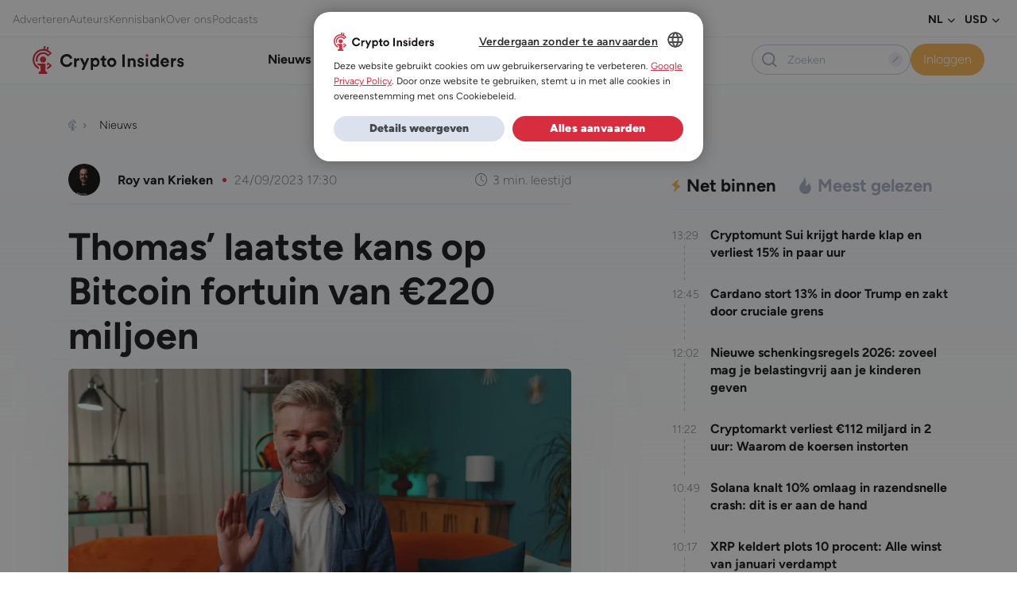

--- FILE ---
content_type: text/html; charset=UTF-8
request_url: https://www.crypto-insiders.nl/nieuws/bitcoin/thomas-laatste-kans-op-bitcoin-fortuin-van-e220-miljoen/
body_size: 36953
content:
<!DOCTYPE html>
<html lang="nl-NL">
<head> <script>
var gform;gform||(document.addEventListener("gform_main_scripts_loaded",function(){gform.scriptsLoaded=!0}),document.addEventListener("gform/theme/scripts_loaded",function(){gform.themeScriptsLoaded=!0}),window.addEventListener("DOMContentLoaded",function(){gform.domLoaded=!0}),gform={domLoaded:!1,scriptsLoaded:!1,themeScriptsLoaded:!1,isFormEditor:()=>"function"==typeof InitializeEditor,callIfLoaded:function(o){return!(!gform.domLoaded||!gform.scriptsLoaded||!gform.themeScriptsLoaded&&!gform.isFormEditor()||(gform.isFormEditor()&&console.warn("The use of gform.initializeOnLoaded() is deprecated in the form editor context and will be removed in Gravity Forms 3.1."),o(),0))},initializeOnLoaded:function(o){gform.callIfLoaded(o)||(document.addEventListener("gform_main_scripts_loaded",()=>{gform.scriptsLoaded=!0,gform.callIfLoaded(o)}),document.addEventListener("gform/theme/scripts_loaded",()=>{gform.themeScriptsLoaded=!0,gform.callIfLoaded(o)}),window.addEventListener("DOMContentLoaded",()=>{gform.domLoaded=!0,gform.callIfLoaded(o)}))},hooks:{action:{},filter:{}},addAction:function(o,r,e,t){gform.addHook("action",o,r,e,t)},addFilter:function(o,r,e,t){gform.addHook("filter",o,r,e,t)},doAction:function(o){gform.doHook("action",o,arguments)},applyFilters:function(o){return gform.doHook("filter",o,arguments)},removeAction:function(o,r){gform.removeHook("action",o,r)},removeFilter:function(o,r,e){gform.removeHook("filter",o,r,e)},addHook:function(o,r,e,t,n){null==gform.hooks[o][r]&&(gform.hooks[o][r]=[]);var d=gform.hooks[o][r];null==n&&(n=r+"_"+d.length),gform.hooks[o][r].push({tag:n,callable:e,priority:t=null==t?10:t})},doHook:function(r,o,e){var t;if(e=Array.prototype.slice.call(e,1),null!=gform.hooks[r][o]&&((o=gform.hooks[r][o]).sort(function(o,r){return o.priority-r.priority}),o.forEach(function(o){"function"!=typeof(t=o.callable)&&(t=window[t]),"action"==r?t.apply(null,e):e[0]=t.apply(null,e)})),"filter"==r)return e[0]},removeHook:function(o,r,t,n){var e;null!=gform.hooks[o][r]&&(e=(e=gform.hooks[o][r]).filter(function(o,r,e){return!!(null!=n&&n!=o.tag||null!=t&&t!=o.priority)}),gform.hooks[o][r]=e)}});
</script>

	<meta charset="UTF-8" />
	<meta name="viewport" content="width=device-width, initial-scale=1" />
<meta name='robots' content='index, follow, max-image-preview:large, max-snippet:-1, max-video-preview:-1' />
	<style>img:is([sizes="auto" i], [sizes^="auto," i]) { contain-intrinsic-size: 3000px 1500px }</style>
	
	<!-- This site is optimized with the Yoast SEO Premium plugin v25.5 (Yoast SEO v26.2) - https://yoast.com/wordpress/plugins/seo/ -->
	<title>Thomas&#039; laatste kans op Bitcoin fortuin van €220 miljoen</title>
<link crossorigin data-rocket-preconnect href="https://www.googletagmanager.com" rel="preconnect">
<link crossorigin data-rocket-preconnect href="https://www.gstatic.com" rel="preconnect">
<link crossorigin data-rocket-preconnect href="https://sst.crypto-insiders.nl" rel="preconnect">
<link crossorigin data-rocket-preconnect href="https://cdn.cookie-script.com" rel="preconnect">
<link crossorigin data-rocket-preconnect href="https://securepubads.g.doubleclick.net" rel="preconnect">
<link crossorigin data-rocket-preconnect href="https://app.varify.io" rel="preconnect">
<link crossorigin data-rocket-preconnect href="https://www.google.com" rel="preconnect">
<link crossorigin data-rocket-preconnect href="https://cdn.webpushr.com" rel="preconnect">
	<meta name="description" content="Een onbereikbaar bitcoin (BTC) fortuin van €180 miljoen ligt opgeslagen in de digitale kluis van Stefan Thomas, een in Duitsland geboren programmeur die nu in San Francisco woont. De ironie? Het enige dat hem scheidt van dit astronomische bedrag is een wachtwoord dat hij simpelweg niet kan herinneren." />
	<link rel="canonical" href="https://www.crypto-insiders.nl/nieuws/bitcoin/thomas-laatste-kans-op-bitcoin-fortuin-van-e220-miljoen/" />
	<meta property="og:locale" content="nl_NL" />
	<meta property="og:type" content="article" />
	<meta property="og:title" content="Thomas&#039; laatste kans op Bitcoin fortuin van €220 miljoen" />
	<meta property="og:description" content="Een onbereikbaar bitcoin (BTC) fortuin van €180 miljoen ligt opgeslagen in de digitale kluis van Stefan Thomas, een in Duitsland geboren programmeur die nu in San Francisco woont. De ironie? Het enige dat hem scheidt van dit astronomische bedrag is een wachtwoord dat hij simpelweg niet kan herinneren." />
	<meta property="og:url" content="https://www.crypto-insiders.nl/nieuws/bitcoin/thomas-laatste-kans-op-bitcoin-fortuin-van-e220-miljoen/" />
	<meta property="og:site_name" content="Crypto Insiders" />
	<meta property="article:published_time" content="2023-09-24T17:30:04+00:00" />
	<meta property="article:modified_time" content="2025-04-29T10:01:28+00:00" />
	<meta property="og:image" content="https://www.crypto-insiders.nl/wp-content/uploads/2023/10/Shutterstock_2259856155.jpg" />
	<meta property="og:image:width" content="1200" />
	<meta property="og:image:height" content="685" />
	<meta property="og:image:type" content="image/jpeg" />
	<meta name="author" content="Roy van Krieken" />
	<meta name="twitter:card" content="summary_large_image" />
	<script type="application/ld+json" class="yoast-schema-graph">{"@context":"https://schema.org","@graph":[{"@type":"NewsArticle","@id":"https://www.crypto-insiders.nl/nieuws/bitcoin/thomas-laatste-kans-op-bitcoin-fortuin-van-e220-miljoen/#article","isPartOf":{"@id":"https://www.crypto-insiders.nl/nieuws/bitcoin/thomas-laatste-kans-op-bitcoin-fortuin-van-e220-miljoen/"},"author":{"name":"Roy van Krieken","@id":"https://www.crypto-insiders.nl/#/schema/person/7e9f6d4c431518156678da0ca5128ea7"},"headline":"Thomas&#8217; laatste kans op Bitcoin fortuin van €220 miljoen","datePublished":"2023-09-24T17:30:04+00:00","dateModified":"2025-04-29T10:01:28+00:00","mainEntityOfPage":{"@id":"https://www.crypto-insiders.nl/nieuws/bitcoin/thomas-laatste-kans-op-bitcoin-fortuin-van-e220-miljoen/"},"wordCount":409,"publisher":{"@id":"https://www.crypto-insiders.nl/#organization"},"image":{"@id":"https://www.crypto-insiders.nl/nieuws/bitcoin/thomas-laatste-kans-op-bitcoin-fortuin-van-e220-miljoen/#primaryimage"},"thumbnailUrl":"https://www.crypto-insiders.nl/wp-content/uploads/2023/10/Shutterstock_2259856155.jpg","keywords":["Bitcoin","btc","Wallet"],"articleSection":["Nieuws","Bitcoin nieuws"],"inLanguage":"nl-NL","copyrightYear":"2023","copyrightHolder":{"@id":"https://www.crypto-insiders.nl/#organization"}},{"@type":"WebPage","@id":"https://www.crypto-insiders.nl/nieuws/bitcoin/thomas-laatste-kans-op-bitcoin-fortuin-van-e220-miljoen/","url":"https://www.crypto-insiders.nl/nieuws/bitcoin/thomas-laatste-kans-op-bitcoin-fortuin-van-e220-miljoen/","name":"Thomas' laatste kans op Bitcoin fortuin van €220 miljoen","isPartOf":{"@id":"https://www.crypto-insiders.nl/#website"},"primaryImageOfPage":{"@id":"https://www.crypto-insiders.nl/nieuws/bitcoin/thomas-laatste-kans-op-bitcoin-fortuin-van-e220-miljoen/#primaryimage"},"image":{"@id":"https://www.crypto-insiders.nl/nieuws/bitcoin/thomas-laatste-kans-op-bitcoin-fortuin-van-e220-miljoen/#primaryimage"},"thumbnailUrl":"https://www.crypto-insiders.nl/wp-content/uploads/2023/10/Shutterstock_2259856155.jpg","datePublished":"2023-09-24T17:30:04+00:00","dateModified":"2025-04-29T10:01:28+00:00","description":"Een onbereikbaar bitcoin (BTC) fortuin van €180 miljoen ligt opgeslagen in de digitale kluis van Stefan Thomas, een in Duitsland geboren programmeur die nu in San Francisco woont. De ironie? Het enige dat hem scheidt van dit astronomische bedrag is een wachtwoord dat hij simpelweg niet kan herinneren.","breadcrumb":{"@id":"https://www.crypto-insiders.nl/nieuws/bitcoin/thomas-laatste-kans-op-bitcoin-fortuin-van-e220-miljoen/#breadcrumb"},"inLanguage":"nl-NL","potentialAction":[{"@type":"ReadAction","target":["https://www.crypto-insiders.nl/nieuws/bitcoin/thomas-laatste-kans-op-bitcoin-fortuin-van-e220-miljoen/"]}]},{"@type":"ImageObject","inLanguage":"nl-NL","@id":"https://www.crypto-insiders.nl/nieuws/bitcoin/thomas-laatste-kans-op-bitcoin-fortuin-van-e220-miljoen/#primaryimage","url":"https://www.crypto-insiders.nl/wp-content/uploads/2023/10/Shutterstock_2259856155.jpg","contentUrl":"https://www.crypto-insiders.nl/wp-content/uploads/2023/10/Shutterstock_2259856155.jpg","width":1200,"height":685,"caption":"Foto: Shutterstock/Andrii Iemelianenko"},{"@type":"BreadcrumbList","@id":"https://www.crypto-insiders.nl/nieuws/bitcoin/thomas-laatste-kans-op-bitcoin-fortuin-van-e220-miljoen/#breadcrumb","itemListElement":[{"@type":"ListItem","position":1,"name":"Home","item":"https://www.crypto-insiders.nl/"},{"@type":"ListItem","position":2,"name":"Nieuws","item":"https://www.crypto-insiders.nl/nieuws/"},{"@type":"ListItem","position":3,"name":"Bitcoin nieuws","item":"https://www.crypto-insiders.nl/nieuws/bitcoin/"},{"@type":"ListItem","position":4,"name":"Thomas&#8217; laatste kans op Bitcoin fortuin van €220 miljoen"}]},{"@type":"WebSite","@id":"https://www.crypto-insiders.nl/#website","url":"https://www.crypto-insiders.nl/","name":"Crypto Insiders","description":"#1 in Bitcoin en altcoin","publisher":{"@id":"https://www.crypto-insiders.nl/#organization"},"potentialAction":[{"@type":"SearchAction","target":{"@type":"EntryPoint","urlTemplate":"https://www.crypto-insiders.nl/?s={search_term_string}"},"query-input":{"@type":"PropertyValueSpecification","valueRequired":true,"valueName":"search_term_string"}}],"inLanguage":"nl-NL"},{"@type":"Organization","@id":"https://www.crypto-insiders.nl/#organization","name":"Crypto Insiders","url":"https://www.crypto-insiders.nl/","logo":{"@type":"ImageObject","inLanguage":"nl-NL","@id":"https://www.crypto-insiders.nl/#/schema/logo/image/","url":"https://www.crypto-insiders.nl/wp-content/uploads/2022/09/crypto-insiders-logo.svg","contentUrl":"https://www.crypto-insiders.nl/wp-content/uploads/2022/09/crypto-insiders-logo.svg","width":138,"height":26,"caption":"Crypto Insiders"},"image":{"@id":"https://www.crypto-insiders.nl/#/schema/logo/image/"}},{"@type":"Person","@id":"https://www.crypto-insiders.nl/#/schema/person/7e9f6d4c431518156678da0ca5128ea7","name":"Roy van Krieken","image":{"@type":"ImageObject","inLanguage":"nl-NL","@id":"https://www.crypto-insiders.nl/#/schema/person/image/","url":"https://secure.gravatar.com/avatar/73beb24f9f55b1bf780a044179b60740f05854a764c09eef85e4b9aec06b34c1?s=96&d=mm&r=g","contentUrl":"https://secure.gravatar.com/avatar/73beb24f9f55b1bf780a044179b60740f05854a764c09eef85e4b9aec06b34c1?s=96&d=mm&r=g","caption":"Roy van Krieken"},"description":"Roy van Krieken is redacteur bij Crypto Insiders sinds april 2021. Met een diploma in geschiedenis van de Universiteit Utrecht, heeft Roy zijn schrijfvaardigheden aangescherpt, wat een natuurlijke overgang naar een schrijfcarrière mogelijk maakte. Zijn interesse in cryptocurrency en blockchain werd gewekt door vrienden en zijn eigen investerings- en tradingervaring. Roy's specialisaties omvatten macro-economische trends, trading en regulatie. Hij is vastbesloten om betrouwbare en toegankelijke crypto-informatie te bieden en zo bij te dragen aan de mainstream adoptie van cryptocurrency in Nederland.","url":"https://www.crypto-insiders.nl/author/roy-van-krieken/"}]}</script>
	<!-- / Yoast SEO Premium plugin. -->


<title>Thomas&#039; laatste kans op Bitcoin fortuin van €220 miljoen</title>
<link rel="alternate" type="application/rss+xml" title="Crypto Insiders &raquo; feed" href="https://www.crypto-insiders.nl/feed/" />
<link rel="alternate" type="application/rss+xml" title="Crypto Insiders &raquo; reacties feed" href="https://www.crypto-insiders.nl/comments/feed/" />
		<style>
			.lazyload,
			.lazyloading {
				max-width: 100%;
			}
		</style>
		<link rel='stylesheet' id='optinmonster-memberpress-css' href='https://www.crypto-insiders.nl/wp-content/plugins/optinmonster/assets/dist/css/memberpress.min.css?ver=2.16.21' media='all' />
<style id='exp-header-style-inline-css'>
.wp-block-bar-bar{background-color:#21759b;color:#fff;padding:2px}

</style>
<style id='exp-breadcrumbs-style-inline-css'>
.wp-block-bar-bar{background-color:#21759b;color:#fff;padding:2px}

</style>
<style id='exp-advertisement-tips-style-inline-css'>
.wp-block-bar-bar{background-color:#21759b;color:#fff;padding:2px}

</style>
<style id='exp-page-content-style-inline-css'>
.wp-block-bar-bar{background-color:#21759b;color:#fff;padding:2px}

</style>
<style id='exp-sharing-style-inline-css'>
.wp-block-bar-bar{background-color:#21759b;color:#fff;padding:2px}

</style>
<style id='exp-author-detail-style-inline-css'>
.wp-block-bar-bar{background-color:#21759b;color:#fff;padding:2px}

</style>
<style id='exp-related-posts-style-inline-css'>
.wp-block-bar-bar{background-color:#21759b;color:#fff;padding:2px}

</style>
<style id='exp-google-ad-style-inline-css'>
.wp-block-bar-bar{background-color:#21759b;color:#fff;padding:2px}

</style>
<style id='exp-newsletter-style-inline-css'>
.wp-block-bar-bar{background-color:#21759b;color:#fff;padding:2px}

</style>
<style id='exp-related-news-style-inline-css'>
.wp-block-bar-bar{background-color:#21759b;color:#fff;padding:2px}

</style>
<link rel='stylesheet' id='wpml-legacy-horizontal-list-0-css' href='https://www.crypto-insiders.nl/wp-content/plugins/sitepress-multilingual-cms/templates/language-switchers/legacy-list-horizontal/style.min.css?ver=1' media='all' />
<style id='exp-footer-style-inline-css'>
.wp-block-bar-bar{background-color:#21759b;color:#fff;padding:2px}

</style>
<link rel='stylesheet' id='mp-theme-css' href='https://www.crypto-insiders.nl/wp-content/plugins/memberpress/css/ui/theme.css?ver=1.12.11' media='all' />
<link rel='stylesheet' id='post-views-counter-frontend-css' href='https://www.crypto-insiders.nl/wp-content/plugins/post-views-counter/css/frontend.min.css?ver=1.5.9' media='all' />
<link rel='stylesheet' id='wp-bootstrap-blocks-styles-css' href='https://www.crypto-insiders.nl/wp-content/plugins/wp-bootstrap-blocks/build/style-index.css?ver=5.2.1' media='all' />
<style id='global-styles-inline-css'>
:root{--wp--preset--aspect-ratio--square: 1;--wp--preset--aspect-ratio--4-3: 4/3;--wp--preset--aspect-ratio--3-4: 3/4;--wp--preset--aspect-ratio--3-2: 3/2;--wp--preset--aspect-ratio--2-3: 2/3;--wp--preset--aspect-ratio--16-9: 16/9;--wp--preset--aspect-ratio--9-16: 9/16;--wp--preset--color--black: #000000;--wp--preset--color--cyan-bluish-gray: #abb8c3;--wp--preset--color--white: #ffffff;--wp--preset--color--pale-pink: #f78da7;--wp--preset--color--vivid-red: #cf2e2e;--wp--preset--color--luminous-vivid-orange: #ff6900;--wp--preset--color--luminous-vivid-amber: #fcb900;--wp--preset--color--light-green-cyan: #7bdcb5;--wp--preset--color--vivid-green-cyan: #00d084;--wp--preset--color--pale-cyan-blue: #8ed1fc;--wp--preset--color--vivid-cyan-blue: #0693e3;--wp--preset--color--vivid-purple: #9b51e0;--wp--preset--color--pizza: #0d3b66;--wp--preset--color--secondary: #ee964b;--wp--preset--color--background: #FFFFFF;--wp--preset--color--foreground: #333333;--wp--preset--gradient--vivid-cyan-blue-to-vivid-purple: linear-gradient(135deg,rgba(6,147,227,1) 0%,rgb(155,81,224) 100%);--wp--preset--gradient--light-green-cyan-to-vivid-green-cyan: linear-gradient(135deg,rgb(122,220,180) 0%,rgb(0,208,130) 100%);--wp--preset--gradient--luminous-vivid-amber-to-luminous-vivid-orange: linear-gradient(135deg,rgba(252,185,0,1) 0%,rgba(255,105,0,1) 100%);--wp--preset--gradient--luminous-vivid-orange-to-vivid-red: linear-gradient(135deg,rgba(255,105,0,1) 0%,rgb(207,46,46) 100%);--wp--preset--gradient--very-light-gray-to-cyan-bluish-gray: linear-gradient(135deg,rgb(238,238,238) 0%,rgb(169,184,195) 100%);--wp--preset--gradient--cool-to-warm-spectrum: linear-gradient(135deg,rgb(74,234,220) 0%,rgb(151,120,209) 20%,rgb(207,42,186) 40%,rgb(238,44,130) 60%,rgb(251,105,98) 80%,rgb(254,248,76) 100%);--wp--preset--gradient--blush-light-purple: linear-gradient(135deg,rgb(255,206,236) 0%,rgb(152,150,240) 100%);--wp--preset--gradient--blush-bordeaux: linear-gradient(135deg,rgb(254,205,165) 0%,rgb(254,45,45) 50%,rgb(107,0,62) 100%);--wp--preset--gradient--luminous-dusk: linear-gradient(135deg,rgb(255,203,112) 0%,rgb(199,81,192) 50%,rgb(65,88,208) 100%);--wp--preset--gradient--pale-ocean: linear-gradient(135deg,rgb(255,245,203) 0%,rgb(182,227,212) 50%,rgb(51,167,181) 100%);--wp--preset--gradient--electric-grass: linear-gradient(135deg,rgb(202,248,128) 0%,rgb(113,206,126) 100%);--wp--preset--gradient--midnight: linear-gradient(135deg,rgb(2,3,129) 0%,rgb(40,116,252) 100%);--wp--preset--font-size--small: 13px;--wp--preset--font-size--medium: 20px;--wp--preset--font-size--large: 36px;--wp--preset--font-size--x-large: 42px;--wp--preset--spacing--20: 0.44rem;--wp--preset--spacing--30: 0.67rem;--wp--preset--spacing--40: 1rem;--wp--preset--spacing--50: 1.5rem;--wp--preset--spacing--60: 2.25rem;--wp--preset--spacing--70: 3.38rem;--wp--preset--spacing--80: 5.06rem;--wp--preset--shadow--natural: 6px 6px 9px rgba(0, 0, 0, 0.2);--wp--preset--shadow--deep: 12px 12px 50px rgba(0, 0, 0, 0.4);--wp--preset--shadow--sharp: 6px 6px 0px rgba(0, 0, 0, 0.2);--wp--preset--shadow--outlined: 6px 6px 0px -3px rgba(255, 255, 255, 1), 6px 6px rgba(0, 0, 0, 1);--wp--preset--shadow--crisp: 6px 6px 0px rgba(0, 0, 0, 1);}:where(body) { margin: 0; }.wp-site-blocks > .alignleft { float: left; margin-right: 2em; }.wp-site-blocks > .alignright { float: right; margin-left: 2em; }.wp-site-blocks > .aligncenter { justify-content: center; margin-left: auto; margin-right: auto; }:where(.is-layout-flex){gap: 0.5em;}:where(.is-layout-grid){gap: 0.5em;}.is-layout-flow > .alignleft{float: left;margin-inline-start: 0;margin-inline-end: 2em;}.is-layout-flow > .alignright{float: right;margin-inline-start: 2em;margin-inline-end: 0;}.is-layout-flow > .aligncenter{margin-left: auto !important;margin-right: auto !important;}.is-layout-constrained > .alignleft{float: left;margin-inline-start: 0;margin-inline-end: 2em;}.is-layout-constrained > .alignright{float: right;margin-inline-start: 2em;margin-inline-end: 0;}.is-layout-constrained > .aligncenter{margin-left: auto !important;margin-right: auto !important;}.is-layout-constrained > :where(:not(.alignleft):not(.alignright):not(.alignfull)){margin-left: auto !important;margin-right: auto !important;}body .is-layout-flex{display: flex;}.is-layout-flex{flex-wrap: wrap;align-items: center;}.is-layout-flex > :is(*, div){margin: 0;}body .is-layout-grid{display: grid;}.is-layout-grid > :is(*, div){margin: 0;}body{padding-top: 0px;padding-right: 0px;padding-bottom: 0px;padding-left: 0px;}a:where(:not(.wp-element-button)){text-decoration: underline;}:root :where(.wp-element-button, .wp-block-button__link){background-color: #32373c;border-width: 0;color: #fff;font-family: inherit;font-size: inherit;line-height: inherit;padding: calc(0.667em + 2px) calc(1.333em + 2px);text-decoration: none;}.has-black-color{color: var(--wp--preset--color--black) !important;}.has-cyan-bluish-gray-color{color: var(--wp--preset--color--cyan-bluish-gray) !important;}.has-white-color{color: var(--wp--preset--color--white) !important;}.has-pale-pink-color{color: var(--wp--preset--color--pale-pink) !important;}.has-vivid-red-color{color: var(--wp--preset--color--vivid-red) !important;}.has-luminous-vivid-orange-color{color: var(--wp--preset--color--luminous-vivid-orange) !important;}.has-luminous-vivid-amber-color{color: var(--wp--preset--color--luminous-vivid-amber) !important;}.has-light-green-cyan-color{color: var(--wp--preset--color--light-green-cyan) !important;}.has-vivid-green-cyan-color{color: var(--wp--preset--color--vivid-green-cyan) !important;}.has-pale-cyan-blue-color{color: var(--wp--preset--color--pale-cyan-blue) !important;}.has-vivid-cyan-blue-color{color: var(--wp--preset--color--vivid-cyan-blue) !important;}.has-vivid-purple-color{color: var(--wp--preset--color--vivid-purple) !important;}.has-pizza-color{color: var(--wp--preset--color--pizza) !important;}.has-secondary-color{color: var(--wp--preset--color--secondary) !important;}.has-background-color{color: var(--wp--preset--color--background) !important;}.has-foreground-color{color: var(--wp--preset--color--foreground) !important;}.has-black-background-color{background-color: var(--wp--preset--color--black) !important;}.has-cyan-bluish-gray-background-color{background-color: var(--wp--preset--color--cyan-bluish-gray) !important;}.has-white-background-color{background-color: var(--wp--preset--color--white) !important;}.has-pale-pink-background-color{background-color: var(--wp--preset--color--pale-pink) !important;}.has-vivid-red-background-color{background-color: var(--wp--preset--color--vivid-red) !important;}.has-luminous-vivid-orange-background-color{background-color: var(--wp--preset--color--luminous-vivid-orange) !important;}.has-luminous-vivid-amber-background-color{background-color: var(--wp--preset--color--luminous-vivid-amber) !important;}.has-light-green-cyan-background-color{background-color: var(--wp--preset--color--light-green-cyan) !important;}.has-vivid-green-cyan-background-color{background-color: var(--wp--preset--color--vivid-green-cyan) !important;}.has-pale-cyan-blue-background-color{background-color: var(--wp--preset--color--pale-cyan-blue) !important;}.has-vivid-cyan-blue-background-color{background-color: var(--wp--preset--color--vivid-cyan-blue) !important;}.has-vivid-purple-background-color{background-color: var(--wp--preset--color--vivid-purple) !important;}.has-pizza-background-color{background-color: var(--wp--preset--color--pizza) !important;}.has-secondary-background-color{background-color: var(--wp--preset--color--secondary) !important;}.has-background-background-color{background-color: var(--wp--preset--color--background) !important;}.has-foreground-background-color{background-color: var(--wp--preset--color--foreground) !important;}.has-black-border-color{border-color: var(--wp--preset--color--black) !important;}.has-cyan-bluish-gray-border-color{border-color: var(--wp--preset--color--cyan-bluish-gray) !important;}.has-white-border-color{border-color: var(--wp--preset--color--white) !important;}.has-pale-pink-border-color{border-color: var(--wp--preset--color--pale-pink) !important;}.has-vivid-red-border-color{border-color: var(--wp--preset--color--vivid-red) !important;}.has-luminous-vivid-orange-border-color{border-color: var(--wp--preset--color--luminous-vivid-orange) !important;}.has-luminous-vivid-amber-border-color{border-color: var(--wp--preset--color--luminous-vivid-amber) !important;}.has-light-green-cyan-border-color{border-color: var(--wp--preset--color--light-green-cyan) !important;}.has-vivid-green-cyan-border-color{border-color: var(--wp--preset--color--vivid-green-cyan) !important;}.has-pale-cyan-blue-border-color{border-color: var(--wp--preset--color--pale-cyan-blue) !important;}.has-vivid-cyan-blue-border-color{border-color: var(--wp--preset--color--vivid-cyan-blue) !important;}.has-vivid-purple-border-color{border-color: var(--wp--preset--color--vivid-purple) !important;}.has-pizza-border-color{border-color: var(--wp--preset--color--pizza) !important;}.has-secondary-border-color{border-color: var(--wp--preset--color--secondary) !important;}.has-background-border-color{border-color: var(--wp--preset--color--background) !important;}.has-foreground-border-color{border-color: var(--wp--preset--color--foreground) !important;}.has-vivid-cyan-blue-to-vivid-purple-gradient-background{background: var(--wp--preset--gradient--vivid-cyan-blue-to-vivid-purple) !important;}.has-light-green-cyan-to-vivid-green-cyan-gradient-background{background: var(--wp--preset--gradient--light-green-cyan-to-vivid-green-cyan) !important;}.has-luminous-vivid-amber-to-luminous-vivid-orange-gradient-background{background: var(--wp--preset--gradient--luminous-vivid-amber-to-luminous-vivid-orange) !important;}.has-luminous-vivid-orange-to-vivid-red-gradient-background{background: var(--wp--preset--gradient--luminous-vivid-orange-to-vivid-red) !important;}.has-very-light-gray-to-cyan-bluish-gray-gradient-background{background: var(--wp--preset--gradient--very-light-gray-to-cyan-bluish-gray) !important;}.has-cool-to-warm-spectrum-gradient-background{background: var(--wp--preset--gradient--cool-to-warm-spectrum) !important;}.has-blush-light-purple-gradient-background{background: var(--wp--preset--gradient--blush-light-purple) !important;}.has-blush-bordeaux-gradient-background{background: var(--wp--preset--gradient--blush-bordeaux) !important;}.has-luminous-dusk-gradient-background{background: var(--wp--preset--gradient--luminous-dusk) !important;}.has-pale-ocean-gradient-background{background: var(--wp--preset--gradient--pale-ocean) !important;}.has-electric-grass-gradient-background{background: var(--wp--preset--gradient--electric-grass) !important;}.has-midnight-gradient-background{background: var(--wp--preset--gradient--midnight) !important;}.has-small-font-size{font-size: var(--wp--preset--font-size--small) !important;}.has-medium-font-size{font-size: var(--wp--preset--font-size--medium) !important;}.has-large-font-size{font-size: var(--wp--preset--font-size--large) !important;}.has-x-large-font-size{font-size: var(--wp--preset--font-size--x-large) !important;}
:root :where(.wp-block-exp-coininfo){padding-bottom: var(--wp--preset--spacing--70);}
:root :where(.wp-block-exp-google-ad){padding-top: var(--wp--preset--spacing--40);padding-right: 0;padding-left: 0;}
</style>
<style id='wp-block-template-skip-link-inline-css'>

		.skip-link.screen-reader-text {
			border: 0;
			clip-path: inset(50%);
			height: 1px;
			margin: -1px;
			overflow: hidden;
			padding: 0;
			position: absolute !important;
			width: 1px;
			word-wrap: normal !important;
		}

		.skip-link.screen-reader-text:focus {
			background-color: #eee;
			clip-path: none;
			color: #444;
			display: block;
			font-size: 1em;
			height: auto;
			left: 5px;
			line-height: normal;
			padding: 15px 23px 14px;
			text-decoration: none;
			top: 5px;
			width: auto;
			z-index: 100000;
		}
</style>
<link rel='stylesheet' id='poll-maker-ays-css' href='https://www.crypto-insiders.nl/wp-content/plugins/poll-maker/public/css/poll-maker-ays-public.css?ver=6.0.8' media='all' />
<link rel='stylesheet' id='expedition-vendor-styles-css' href='https://www.crypto-insiders.nl/wp-content/themes/expedition-theme/assets/css/vendor.6a8c5.css?ver=vendor.6a8c5.css' media='all' />
<link rel='stylesheet' id='expedition-styles-css' href='https://www.crypto-insiders.nl/wp-content/themes/expedition-theme/assets/css/app.5bb0a.css?ver=app.5bb0a.css' media='all' />
<script id="jquery-core-js-extra">
var ajax = {"url":"https:\/\/www.crypto-insiders.nl\/wp-admin\/admin-ajax.php","nonce":"0aa58cd89d"};
var ajax = {"url":"https:\/\/www.crypto-insiders.nl\/wp-admin\/admin-ajax.php","nonce":"0aa58cd89d"};
var ajax = {"url":"https:\/\/www.crypto-insiders.nl\/wp-admin\/admin-ajax.php","nonce":"364534bad6"};
</script>
<script src="https://www.crypto-insiders.nl/wp-includes/js/jquery/jquery.min.js?ver=3.7.1" id="jquery-core-js"></script>
<script src="https://www.crypto-insiders.nl/wp-includes/js/jquery/jquery-migrate.min.js?ver=3.4.1" id="jquery-migrate-js"></script>
<script defer='defer' src="https://www.crypto-insiders.nl/wp-content/plugins/gravityforms/js/jquery.json.min.js?ver=2.9.21" id="gform_json-js"></script>
<script id="gform_gravityforms-js-extra">
var gf_global = {"gf_currency_config":{"name":"Euro","symbol_left":"\u20ac","symbol_right":"","symbol_padding":" ","thousand_separator":".","decimal_separator":",","decimals":2,"code":"EUR"},"base_url":"https:\/\/www.crypto-insiders.nl\/wp-content\/plugins\/gravityforms","number_formats":[],"spinnerUrl":"https:\/\/www.crypto-insiders.nl\/wp-content\/plugins\/gravityforms\/images\/spinner.svg","version_hash":"cd743c005e00bbe58a560bf35585c418","strings":{"newRowAdded":"Nieuwe rij toegevoegd.","rowRemoved":"Rij verwijderd","formSaved":"Het formulier is opgeslagen. De inhoud bevat de link om terug te keren en het formulier in te vullen."}};
var gf_global = {"gf_currency_config":{"name":"Euro","symbol_left":"\u20ac","symbol_right":"","symbol_padding":" ","thousand_separator":".","decimal_separator":",","decimals":2,"code":"EUR"},"base_url":"https:\/\/www.crypto-insiders.nl\/wp-content\/plugins\/gravityforms","number_formats":[],"spinnerUrl":"https:\/\/www.crypto-insiders.nl\/wp-content\/plugins\/gravityforms\/images\/spinner.svg","version_hash":"cd743c005e00bbe58a560bf35585c418","strings":{"newRowAdded":"Nieuwe rij toegevoegd.","rowRemoved":"Rij verwijderd","formSaved":"Het formulier is opgeslagen. De inhoud bevat de link om terug te keren en het formulier in te vullen."}};
var gform_i18n = {"datepicker":{"days":{"monday":"Ma","tuesday":"Di","wednesday":"Wo","thursday":"Do","friday":"Vr","saturday":"Za","sunday":"Zo"},"months":{"january":"Januari","february":"Februari","march":"Maart","april":"April","may":"Mei","june":"Juni","july":"Juli","august":"Augustus","september":"September","october":"Oktober","november":"November","december":"December"},"firstDay":1,"iconText":"Selecteer een datum"}};
var gf_legacy_multi = {"1":""};
var gform_gravityforms = {"strings":{"invalid_file_extension":"Dit bestandstype is niet toegestaan. Moet \u00e9\u00e9n van de volgende zijn:","delete_file":"Dit bestand verwijderen","in_progress":"in behandeling","file_exceeds_limit":"Bestand overschrijdt limiet bestandsgrootte","illegal_extension":"Dit type bestand is niet toegestaan.","max_reached":"Maximale aantal bestanden bereikt","unknown_error":"Er was een probleem bij het opslaan van het bestand op de server","currently_uploading":"Wacht tot het uploaden is voltooid","cancel":"Annuleren","cancel_upload":"Deze upload annuleren","cancelled":"Geannuleerd","error":"Fout","message":"Bericht"},"vars":{"images_url":"https:\/\/www.crypto-insiders.nl\/wp-content\/plugins\/gravityforms\/images"}};
</script>
<script defer='defer' src="https://www.crypto-insiders.nl/wp-content/plugins/gravityforms/js/gravityforms.min.js?ver=2.9.21" id="gform_gravityforms-js"></script>
<script defer='defer' src="https://www.crypto-insiders.nl/wp-content/plugins/gravityforms/assets/js/dist/utils.min.js?ver=380b7a5ec0757c78876bc8a59488f2f3" id="gform_gravityforms_utils-js"></script>
<script src="https://www.crypto-insiders.nl/wp-includes/js/dist/vendor/react.min.js?ver=18.3.1.1" id="react-js"></script>
<script src="https://www.crypto-insiders.nl/wp-includes/js/dist/vendor/react-dom.min.js?ver=18.3.1.1" id="react-dom-js"></script>
<script src="https://www.crypto-insiders.nl/wp-includes/js/dist/vendor/react-jsx-runtime.min.js?ver=18.3.1" id="react-jsx-runtime-js"></script>
<script src="https://www.crypto-insiders.nl/wp-includes/js/dist/vendor/wp-polyfill.min.js?ver=3.15.0" id="wp-polyfill-js"></script>
<script src="https://www.crypto-insiders.nl/wp-content/themes/expedition-theme/build/Blocks/PriceGainersLosers/view.js?ver=9e236d1e94da2f3a553b" id="exp-price-gainers-losers-view-script-js" defer data-wp-strategy="defer"></script>
<script id="wpml-cookie-js-extra">
var wpml_cookies = {"wp-wpml_current_language":{"value":"nl","expires":1,"path":"\/"}};
var wpml_cookies = {"wp-wpml_current_language":{"value":"nl","expires":1,"path":"\/"}};
</script>
<script src="https://www.crypto-insiders.nl/wp-content/plugins/sitepress-multilingual-cms/res/js/cookies/language-cookie.js?ver=484900" id="wpml-cookie-js" defer data-wp-strategy="defer"></script>
<script id="wpml-xdomain-data-js-extra">
var wpml_xdomain_data = {"css_selector":"wpml-ls-item","ajax_url":"https:\/\/www.crypto-insiders.nl\/wp-admin\/admin-ajax.php","current_lang":"nl","_nonce":"cade0e589a"};
</script>
<script src="https://www.crypto-insiders.nl/wp-content/plugins/sitepress-multilingual-cms/res/js/xdomain-data.js?ver=484900" id="wpml-xdomain-data-js" defer data-wp-strategy="defer"></script>
<meta name="generator" content="WPML ver:4.8.4 stt:110,11,8,5;" />
		<script>
			document.documentElement.className = document.documentElement.className.replace('no-js', 'js');
		</script>
				<style>
			.no-js img.lazyload {
				display: none;
			}

			figure.wp-block-image img.lazyloading {
				min-width: 150px;
			}

			.lazyload,
			.lazyloading {
				--smush-placeholder-width: 100px;
				--smush-placeholder-aspect-ratio: 1/1;
				width: var(--smush-image-width, var(--smush-placeholder-width)) !important;
				aspect-ratio: var(--smush-image-aspect-ratio, var(--smush-placeholder-aspect-ratio)) !important;
			}

						.lazyload, .lazyloading {
				opacity: 0;
			}

			.lazyloaded {
				opacity: 1;
				transition: opacity 150ms;
				transition-delay: 0ms;
			}

					</style>
		<!-- SST by Taggrs -->
 <script>(function(w,d,s,l,i){w[l]=w[l]||[];w[l].push({'gtm.start':new Date().getTime(),event:'gtm.js'});var f=d.getElementsByTagName(s)[0],j=d.createElement(s),dl=l!='dataLayer'?'&l='+l:'';j.async=true;j.src='https://sst.crypto-insiders.nl/2DkHROOsvn.js?tg='+i+dl;f.parentNode.insertBefore(j,f);})(window,document,'script','dataLayer','WKDNMD8');</script>
<!-- End SST Taggrs -->

<!-- Cookie-Script -->
<script type="text/javascript" charset="UTF-8" src="//cdn.cookie-script.com/s/d6b728640732c709aa890cd00601872c.js"></script>

<script>
document.addEventListener("DOMContentLoaded", function () {
    const footerMenu = document.querySelector(".footer__legal-menu");

    if (footerMenu) {
        const links = footerMenu.querySelectorAll("a"); // Zoek alleen binnen de footer__legal-menu
        const cookieTexts = [
            "cookie instellingen"
        ];

        links.forEach(link => {
            if (cookieTexts.includes(link.textContent.trim().toLowerCase())) {
                link.addEventListener("click", function (event) {
                    event.preventDefault(); // Voorkomt herladen van de pagina
                    CookieScript.instance.show();
                });
            }
        });
    }
});
</script>

<!-- AdManager -->
<script async src="https://securepubads.g.doubleclick.net/tag/js/gpt.js"></script>
<script>
  window.googletag = window.googletag || {cmd: []};
  googletag.cmd.push(function() {
    googletag.defineSlot('/21883747783/2024-Sidebar-homepage-block', [320, 100], 'div-gpt-ad-1732625564819-0').addService(googletag.pubads());
    googletag.defineSlot('/21883747783/2024-Homepage-billboard-1', [[320, 100], [1200, 250]], 'div-gpt-ad-1732625413993-0').addService(googletag.pubads());
    googletag.defineSlot('/21883747783/2024-Homepage-billboard-2', [[320, 100], [1200, 250]], 'div-gpt-ad-1732625466082-0').addService(googletag.pubads());
    googletag.defineSlot('/21883747783/2024-Post-loop-1', [[650, 200], [320, 100]], 'div-gpt-ad-1732625601232-0').addService(googletag.pubads());
    googletag.defineSlot('/21883747783/2024-Post-loop-2', [[650, 200], [320, 100]], 'div-gpt-ad-1732625667143-0').addService(googletag.pubads());
    googletag.defineSlot('/21883747783/2024-Post-loop-3', [[320, 100], [650, 200]], 'div-gpt-ad-1732625698449-0').addService(googletag.pubads());
    googletag.defineSlot('/21883747783/2024-Post-loop-4', [[650, 200], [320, 100]], 'div-gpt-ad-1732625755536-0').addService(googletag.pubads());
    googletag.defineSlot('/21883747783/2024-Post-loop-5', [[320, 100], [650, 200]], 'div-gpt-ad-1732625788728-0').addService(googletag.pubads());
    googletag.defineSlot('/21883747783/2024-Post-loop-6', [[320, 100], [650, 200]], 'div-gpt-ad-1732625825545-0').addService(googletag.pubads());
    googletag.defineSlot('/21883747783/2024-Post-loop-7', [[650, 200], [320, 100]], 'div-gpt-ad-1732625854975-0').addService(googletag.pubads());
    googletag.defineSlot('/21883747783/2024-Post-loop-8', [[320, 100], [650, 200]], 'div-gpt-ad-1732625884472-0').addService(googletag.pubads());
    googletag.defineSlot('/21883747783/2024-Category-sidebar', [300, 250], 'div-gpt-ad-1732554378869-0').addService(googletag.pubads());
    googletag.defineSlot('/21883747783/2024-Single-post-sidebar', [320, 100], 'div-gpt-ad-1732625913317-0').addService(googletag.pubads());
    googletag.defineSlot('/21883747783/2024-Single-post-sidebar-2', [300, 250], 'div-gpt-ad-1732554445241-0').addService(googletag.pubads());
	  googletag.defineSlot('/21883747783/2024-Post-content', [320, 100], 'div-gpt-ad-1732916430080-0').addService(googletag.pubads());
    googletag.pubads().enableSingleRequest();
    googletag.pubads().collapseEmptyDivs();
    googletag.enableServices();
  });
</script>

<!-- Varify.io® code for Crypto Insiders--><script>  window.varify = window.varify || {}; window.varify.iid = 2882;</script><script async src="https://app.varify.io/varify.js"></script>
<style>.varify-antiflicker{opacity:0 !important}</style>
<script>(function (n,o, f,l,i,c,k,e,r) {
  var z = n.classList;z.add(o);setTimeout(()=>z.remove(o),f)
}(document.documentElement, 'varify-antiflicker', 4000));</script>
<meta name="apple-itunes-app" content="app-id=6746245172">		<style>
			.algolia-search-highlight {
				background-color: #fffbcc;
				border-radius: 2px;
				font-style: normal;
			}
		</style>
		<link rel="icon" href="https://www.crypto-insiders.nl/wp-content/uploads/2023/10/cropped-CI-favicon-red-32x32.png" sizes="32x32" />
<link rel="icon" href="https://www.crypto-insiders.nl/wp-content/uploads/2023/10/cropped-CI-favicon-red-192x192.png" sizes="192x192" />
<link rel="apple-touch-icon" href="https://www.crypto-insiders.nl/wp-content/uploads/2023/10/cropped-CI-favicon-red-180x180.png" />
<meta name="msapplication-TileImage" content="https://www.crypto-insiders.nl/wp-content/uploads/2023/10/cropped-CI-favicon-red-270x270.png" />
<meta name="generator" content="WP Rocket 3.19.1.2" data-wpr-features="wpr_preconnect_external_domains wpr_oci wpr_preload_links wpr_host_fonts_locally wpr_desktop" /></head>

<body class="wp-singular post-template-default single single-post postid-382949 single-format-standard wp-embed-responsive wp-theme-expedition-theme bg--linear-gradient-two-sides bg--white-mobile has-desktop-default-padding menu-static">
<!-- SST by Taggrs (noscript) -->
 <noscript><iframe src="https://sst.crypto-insiders.nl/2DkHROOsvn.html?tg=WKDNMD8" height="0" width="0" style="display:none;visibility:hidden"></iframe></noscript>
<!-- End SST by Taggrs (noscript) -->
<div class="wp-site-blocks"><section class="exp-reading-progress">
    <div class="exp-reading-progress__bar"></div>
</section>


<header class="header--primary header--white header--down">
    <div class="nav-bar__border-bottom-snow">
            <div class="container-fluid g-0">
        <div class="header--progress-container">
            <div class="header--progress-bar" id="js-progress-bar"></div>
        </div>
    </div>
        <div class="container-fluid navbar--max-width d-none d-lg-block">
            <div class="row">
                <div class="col-12">
                    <div class="nav-bar__border-bottom-snow--inner d-flex justify-content-between">
                        <div>
                                <ul class="navbar-nav navbar-nav--top">
                    <li class="nav-item menu-item menu-item-type-custom menu-item-object-custom menu-item-35">
                <a class="nav-link" target="_blank" href="https://www.crypto-insiders.nl/over-ons/adverteren/">
                    Adverteren
                </a>
            </li>
                    <li class="nav-item menu-item menu-item-type-post_type menu-item-object-page menu-item-573980">
                <a class="nav-link" target="_self" href="https://www.crypto-insiders.nl/author/">
                    Auteurs
                </a>
            </li>
                    <li class="nav-item menu-item menu-item-type-post_type menu-item-object-page menu-item-573981">
                <a class="nav-link" target="_self" href="https://www.crypto-insiders.nl/kennisbank/">
                    Kennisbank
                </a>
            </li>
                    <li class="nav-item menu-item menu-item-type-custom menu-item-object-custom menu-item-37">
                <a class="nav-link" target="_blank" href="https://www.crypto-insiders.nl/over-ons/">
                    Over ons
                </a>
            </li>
                    <li class="nav-item menu-item menu-item-type-post_type menu-item-object-page menu-item-840428">
                <a class="nav-link" target="_self" href="https://www.crypto-insiders.nl/podcasts/">
                    Podcasts
                </a>
            </li>
            </ul>
                        </div>
                        <div class="d-flex">
                                                            <div class="dropdown site-switcher">
    <button class="dropdown-toggle site-switcher__button" href="#" role="button" data-bs-toggle="dropdown" aria-expanded="false">
                                    NL
                                                                                    </button>

    <ul class="dropdown-menu dropdown-menu-end">
                    <li>
                <a class="dropdown-item active" href="https://www.crypto-insiders.nl/nieuws/bitcoin/thomas-laatste-kans-op-bitcoin-fortuin-van-e220-miljoen/">NL</a>
            </li>
                    <li>
                <a class="dropdown-item " href="https://www.crypto-insiders.fr/">FR</a>
            </li>
                    <li>
                <a class="dropdown-item " href="https://www.crypto-insiders.de/">DE</a>
            </li>
                    <li>
                <a class="dropdown-item " href="https://www.crypto-insiders.es/noticias/este-hombre-esta-intentando-recuperar-un-fortuna-en-bitcoin/">ES</a>
            </li>
            </ul>
</div>

                                                                        
<div class="valuta-selector">
    <div class="dropdown">
        <button class="dropdown-toggle valuta-selector__button" type="button" data-bs-toggle="dropdown" aria-expanded="false">
            USD
        </button>

        <div class="dropdown-menu dropdown-menu-lg-end valuta-selector__dropdown-menu">
            <button class="dropdown-item dropdown-item__valuta js-valuta-selector active" type="button" data-valuta="USD">
                USD
            </button>

            <button class="dropdown-item dropdown-item__valuta js-valuta-selector" type="button" data-valuta="EUR">
                EUR
            </button>
        </div>
    </div>
</div>
                        </div>
                    </div>
                </div>
            </div>
        </div>
    </div>

    
<div class="wrapper">
    <nav class="navbar navbar--primary navbar-expand-lg">
        <div class="container-fluid navbar--max-width">
                            <a class="header__site-logo-url" href="/" title="Terug naar Crypto Insiders">
                    <img src="https://www.crypto-insiders.nl/wp-content/uploads/2022/09/crypto-insiders-logo.svg" class="header__site-logo" alt="Crypto Insiders" loading="lazy" />
                </a>
            
            <div class="collapse navbar-collapse h-100 justify-content-center" id="navbarText">
                    <ul class="navbar-nav mb-2 mb-lg-0 h-100">
                    <li class="nav-item dropdown-mega position-static menu-item menu-item-type-taxonomy menu-item-object-category current-post-ancestor current-menu-parent current-post-parent menu-item-has-children menu-item-586725">
                <a class="nav-link top-level has-children" target="_self" href="https://www.crypto-insiders.nl/nieuws/"  aria-expanded="false">
                    Nieuws
                </a>

                                        <ul class="dropdown-menu megamenu" aria-labelledby="navbarDropdownMenuLink">
        <div class="mega-content">
            <div class="container">
                <div class="row">
                    <div class="col-12 col-xl-10 offset-xl-1">
                        <div class="mega-content__title">
                                                                                                                                                                                            
                                <li class="nav-item menu-item menu-item-type-taxonomy menu-item-object-category current-post-ancestor current-menu-parent current-post-parent menu-item-has-children menu-item-122468">
                                    <div class="nav-item__selection">
                                                                                                                                    <i class="fa-solid fa-circle" style="color: #dd3333"></i>
                                                                                                                            
                                                                                    <a class="nav-link dropdown-item" target="_self" href="https://www.crypto-insiders.nl/nieuws/">
                                                Nieuwscategorieën
                                            </a>
                                                                            </div>

                                                                                <ul class="dropdown-menu d-flex flex-row col-12 col-lg-9" aria-labelledby="navbarDropdownMenuLink">
                            <div class="dropdown-menu__column">
                                                                                                            
                                    <li class="nav-item menu-item menu-item-type-taxonomy menu-item-object-category menu-item-121694">
                        <div class="nav-item__selection">
                                                                                    
                                                            <a class="nav-link dropdown-item" target="_self" href="https://www.crypto-insiders.nl/nieuws/net-binnen/">Net binnen</a>
                            
                                                    </div>
                    </li>
                                                                                                                            
                                    <li class="nav-item menu-item menu-item-type-taxonomy menu-item-object-category menu-item-121700">
                        <div class="nav-item__selection">
                                                                                    
                                                            <a class="nav-link dropdown-item" target="_self" href="https://www.crypto-insiders.nl/nieuws/trending/">Trending</a>
                            
                                                    </div>
                    </li>
                                                                                                                            
                                    <li class="nav-item menu-item menu-item-type-taxonomy menu-item-object-category menu-item-370758">
                        <div class="nav-item__selection">
                                                                                    
                                                            <a class="nav-link dropdown-item" target="_self" href="https://www.crypto-insiders.nl/nieuws/analyses/">Analyses</a>
                            
                                                    </div>
                    </li>
                                        </div>
                    <div class="dropdown-menu__column">
                                                                                                            
                                    <li class="nav-item menu-item menu-item-type-taxonomy menu-item-object-category menu-item-121745">
                        <div class="nav-item__selection">
                                                                                    
                                                            <a class="nav-link dropdown-item" target="_self" href="https://www.crypto-insiders.nl/columns/">Columns</a>
                            
                                                    </div>
                    </li>
                                                                                                                            
                                    <li class="nav-item menu-item menu-item-type-taxonomy menu-item-object-category menu-item-121712">
                        <div class="nav-item__selection">
                                                                                    
                                                            <a class="nav-link dropdown-item" target="_self" href="https://www.crypto-insiders.nl/nieuws/altcoin/">Altcoin nieuws</a>
                            
                                                    </div>
                    </li>
                                                                                                                            
                                    <li class="nav-item menu-item menu-item-type-taxonomy menu-item-object-category current-post-ancestor current-menu-parent current-post-parent menu-item-121721">
                        <div class="nav-item__selection">
                                                                                    
                                                            <a class="nav-link dropdown-item" target="_self" href="https://www.crypto-insiders.nl/nieuws/bitcoin/">Bitcoin nieuws</a>
                            
                                                    </div>
                    </li>
                                        </div>
                    <div class="dropdown-menu__column">
                                                                                                            
                                    <li class="nav-item menu-item menu-item-type-taxonomy menu-item-object-category menu-item-121709">
                        <div class="nav-item__selection">
                                                                                    
                                                            <a class="nav-link dropdown-item" target="_self" href="https://www.crypto-insiders.nl/nieuws/cardano/">Cardano nieuws</a>
                            
                                                    </div>
                    </li>
                                                                                                                            
                                    <li class="nav-item menu-item menu-item-type-taxonomy menu-item-object-category menu-item-619795">
                        <div class="nav-item__selection">
                                                                                    
                                                            <a class="nav-link dropdown-item" target="_self" href="https://www.crypto-insiders.nl/nieuws/dogecoin/">Dogecoin nieuws</a>
                            
                                                    </div>
                    </li>
                                                                                                                            
                                    <li class="nav-item menu-item menu-item-type-taxonomy menu-item-object-category menu-item-121703">
                        <div class="nav-item__selection">
                                                                                    
                                                            <a class="nav-link dropdown-item" target="_self" href="https://www.crypto-insiders.nl/nieuws/ethereum/">Ethereum nieuws</a>
                            
                                                    </div>
                    </li>
                                        </div>
                    <div class="dropdown-menu__column">
                                                                                                            
                                    <li class="nav-item menu-item menu-item-type-taxonomy menu-item-object-category menu-item-121715">
                        <div class="nav-item__selection">
                                                                                    
                                                            <a class="nav-link dropdown-item" target="_self" href="https://www.crypto-insiders.nl/nieuws/ripple/">Ripple XRP nieuws</a>
                            
                                                    </div>
                    </li>
                                                                                                                            
                                    <li class="nav-item menu-item menu-item-type-taxonomy menu-item-object-category menu-item-121706">
                        <div class="nav-item__selection">
                                                                                    
                                                            <a class="nav-link dropdown-item" target="_self" href="https://www.crypto-insiders.nl/nieuws/shiba-inu/">Shiba Inu nieuws</a>
                            
                                                    </div>
                    </li>
                                                                                                                            
                                    <li class="nav-item menu-item menu-item-type-taxonomy menu-item-object-category menu-item-619794">
                        <div class="nav-item__selection">
                                                                                    
                                                            <a class="nav-link dropdown-item" target="_self" href="https://www.crypto-insiders.nl/nieuws/solana/">Solana nieuws</a>
                            
                                                    </div>
                    </li>
                                        </div>
                    <div class="dropdown-menu__column">
                                                                                                            
                                    <li class="nav-item menu-item menu-item-type-taxonomy menu-item-object-category menu-item-121718">
                        <div class="nav-item__selection">
                                                                                    
                                                            <a class="nav-link dropdown-item" target="_self" href="https://www.crypto-insiders.nl/nieuws/nft/">NFT nieuws</a>
                            
                                                    </div>
                    </li>
                                                                                                                            
                                    <li class="nav-item menu-item menu-item-type-taxonomy menu-item-object-category menu-item-612676">
                        <div class="nav-item__selection">
                                                                                    
                                                            <a class="nav-link dropdown-item" target="_self" href="https://www.crypto-insiders.nl/videos/">Video&#8217;s</a>
                            
                                                    </div>
                    </li>
                                        </div>
            </ul>
                                                                    </li>
                                                                                                                                                                                            
                                <li class="nav-item unclickable-link menu-item menu-item-type-custom menu-item-object-custom menu-item-has-children menu-item-41">
                                    <div class="nav-item__selection">
                                                                                
                                                                                    <span class="nav-link dropdown-item">
                                                Ander nieuws
                                            </span>
                                                                            </div>

                                                                                <ul class="dropdown-menu d-flex flex-row col-12 col-lg-9" aria-labelledby="navbarDropdownMenuLink">
                            <div class="dropdown-menu__column">
                                                                                                            
                                    <li class="nav-item menu-item menu-item-type-taxonomy menu-item-object-category menu-item-899686">
                        <div class="nav-item__selection">
                                                                                    
                                                            <a class="nav-link dropdown-item" target="_self" href="https://www.crypto-insiders.nl/finance/">Finance nieuws</a>
                            
                                                    </div>
                    </li>
                                                                                                                            
                                    <li class="nav-item menu-item menu-item-type-taxonomy menu-item-object-category menu-item-121733">
                        <div class="nav-item__selection">
                                                                                    
                                                            <a class="nav-link dropdown-item" target="_self" href="https://www.crypto-insiders.nl/nieuws/mining/">Mining</a>
                            
                                                    </div>
                    </li>
                                                                                                                            
                                    <li class="nav-item menu-item menu-item-type-taxonomy menu-item-object-category menu-item-121724">
                        <div class="nav-item__selection">
                                                                                    
                                                            <a class="nav-link dropdown-item" target="_self" href="https://www.crypto-insiders.nl/nieuws/overheid-en-regulatie/">Overheid en regulatie</a>
                            
                                                    </div>
                    </li>
                                                                                                                            
                                    <li class="nav-item menu-item menu-item-type-taxonomy menu-item-object-category menu-item-121727">
                        <div class="nav-item__selection">
                                                                                    
                                                            <a class="nav-link dropdown-item" target="_self" href="https://www.crypto-insiders.nl/nieuws/wallets-en-exchanges/">Wallets en exchanges</a>
                            
                                                    </div>
                    </li>
                                        </div>
            </ul>
                                                                    </li>
                                                    </div>
                    </div>
                </div>
            </div>
        </div>
    </ul>
                            </li>
                    <li class="nav-item dropdown-mega position-static menu-item menu-item-type-post_type menu-item-object-page menu-item-has-children menu-item-121739">
                <a class="nav-link top-level has-children" target="_self" href="https://www.crypto-insiders.nl/crypto/"  aria-expanded="false">
                    Koersen
                </a>

                                        <ul class="dropdown-menu megamenu" aria-labelledby="navbarDropdownMenuLink">
        <div class="mega-content">
            <div class="container">
                <div class="row">
                    <div class="col-12 col-xl-10 offset-xl-1">
                        <div class="mega-content__title">
                                                                                                                                                                                            
                                <li class="nav-item menu-item menu-item-type-custom menu-item-object-custom menu-item-has-children menu-item-53">
                                    <div class="nav-item__selection">
                                                                                                                                                                            <picture>
                                                    <img width="150" height="150" src="https://www.crypto-insiders.nl/wp-content/uploads/2022/09/icon-koers.svg" class="attachment-thumbnail size-thumbnail" alt="" decoding="async" loading="lazy" />
                                                </picture>
                                                                                    
                                                                                    <a class="nav-link dropdown-item" target="_self" href="/crypto/">
                                                Koersen
                                            </a>
                                                                            </div>

                                                                                <ul class="dropdown-menu d-flex flex-row col-12 col-lg-9" aria-labelledby="navbarDropdownMenuLink">
                            <div class="dropdown-menu__column">
                                                                                                            
                                    <li class="nav-item menu-item menu-item-type-custom menu-item-object-custom menu-item-371915">
                        <div class="nav-item__selection">
                                                                                                                            <picture>
                                    <img width="150" height="150" src="https://www.crypto-insiders.nl/wp-content/uploads/2022/12/bitcoin-icon.svg" class="attachment-thumbnail size-thumbnail" alt="" decoding="async" loading="lazy" />
                                    </picture>
                                                                                        
                                                            <a class="nav-link dropdown-item" target="_self" href="/crypto/bitcoin/koers/">Bitcoin koers</a>
                            
                                                    </div>
                    </li>
                                                                                                                            
                                    <li class="nav-item menu-item menu-item-type-custom menu-item-object-custom menu-item-371920">
                        <div class="nav-item__selection">
                                                                                                                            <picture>
                                    <img width="150" height="150" src="https://www.crypto-insiders.nl/wp-content/uploads/2022/12/ethereum-icon.svg" class="attachment-thumbnail size-thumbnail" alt="" decoding="async" loading="lazy" />
                                    </picture>
                                                                                        
                                                            <a class="nav-link dropdown-item" target="_self" href="/crypto/ethereum/koers/">Ethereum koers</a>
                            
                                                    </div>
                    </li>
                                        </div>
                    <div class="dropdown-menu__column">
                                                                                                            
                                    <li class="nav-item menu-item menu-item-type-custom menu-item-object-custom menu-item-371925">
                        <div class="nav-item__selection">
                                                                                                                            <picture>
                                    <img width="150" height="150" src="https://www.crypto-insiders.nl/wp-content/uploads/2022/12/ripple-icon.svg" class="attachment-thumbnail size-thumbnail" alt="" decoding="async" loading="lazy" />
                                    </picture>
                                                                                        
                                                            <a class="nav-link dropdown-item" target="_self" href="/crypto/xrp/koers/">Ripple koers</a>
                            
                                                    </div>
                    </li>
                                                                                                                            
                                    <li class="nav-item menu-item menu-item-type-custom menu-item-object-custom menu-item-371930">
                        <div class="nav-item__selection">
                                                                                                                            <picture>
                                    <img width="150" height="150" src="https://www.crypto-insiders.nl/wp-content/uploads/2022/12/cardano-icon.svg" class="attachment-thumbnail size-thumbnail" alt="" decoding="async" loading="lazy" />
                                    </picture>
                                                                                        
                                                            <a class="nav-link dropdown-item" target="_self" href="/crypto/cardano/koers/">Cardano koers</a>
                            
                                                    </div>
                    </li>
                                        </div>
                    <div class="dropdown-menu__column">
                                                                                                            
                                    <li class="nav-item menu-item menu-item-type-custom menu-item-object-custom menu-item-371935">
                        <div class="nav-item__selection">
                                                                                                                            <picture>
                                    <img width="140" height="150" src="https://www.crypto-insiders.nl/wp-content/uploads/2022/12/shiba-inu-icon.svg" class="attachment-thumbnail size-thumbnail" alt="" decoding="async" loading="lazy" />
                                    </picture>
                                                                                        
                                                            <a class="nav-link dropdown-item" target="_self" href="/crypto/shiba-inu/koers/">Shiba Inu koers</a>
                            
                                                    </div>
                    </li>
                                                                                                                            
                                    <li class="nav-item menu-item menu-item-type-custom menu-item-object-custom menu-item-371940">
                        <div class="nav-item__selection">
                                                                                                                            <picture>
                                    <img width="150" height="150" src="https://www.crypto-insiders.nl/wp-content/uploads/2022/12/doge-icon.svg" class="attachment-thumbnail size-thumbnail" alt="" decoding="async" loading="lazy" />
                                    </picture>
                                                                                        
                                                            <a class="nav-link dropdown-item" target="_self" href="/crypto/dogecoin/koers/">Dogecoin koers</a>
                            
                                                    </div>
                    </li>
                                        </div>
                    <div class="dropdown-menu__column">
                                                                                                            
                                    <li class="nav-item menu-item menu-item-type-custom menu-item-object-custom menu-item-371945">
                        <div class="nav-item__selection">
                                                                                                                            <picture>
                                    <img width="150" height="150" src="https://www.crypto-insiders.nl/wp-content/uploads/2022/12/bnb-coin.svg" class="attachment-thumbnail size-thumbnail" alt="" decoding="async" loading="lazy" />
                                    </picture>
                                                                                        
                                                            <a class="nav-link dropdown-item" target="_self" href="/crypto/bnb/koers/">BNB koers</a>
                            
                                                    </div>
                    </li>
                                                                                                                            
                                    <li class="nav-item menu-item menu-item-type-custom menu-item-object-custom menu-item-371950">
                        <div class="nav-item__selection">
                                                                                                                            <picture>
                                    <img width="150" height="150" src="https://www.crypto-insiders.nl/wp-content/uploads/2022/09/icon-solana.svg" class="attachment-thumbnail size-thumbnail" alt="" decoding="async" loading="lazy" />
                                    </picture>
                                                                                        
                                                            <a class="nav-link dropdown-item" target="_self" href="/crypto/solana/koers/">Solana koers</a>
                            
                                                    </div>
                    </li>
                                        </div>
                    <div class="dropdown-menu__column">
                                                                                                            
                                    <li class="nav-item menu-item menu-item-type-custom menu-item-object-custom menu-item-371955">
                        <div class="nav-item__selection">
                                                                                                                            <picture>
                                    <img width="150" height="150" src="https://www.crypto-insiders.nl/wp-content/uploads/2022/12/polkadot-coin.svg" class="attachment-thumbnail size-thumbnail" alt="" decoding="async" loading="lazy" />
                                    </picture>
                                                                                        
                                                            <a class="nav-link dropdown-item" target="_self" href="/crypto/polkadot/koers/">Polkadot koers</a>
                            
                                                    </div>
                    </li>
                                                                                                                            
                                    <li class="nav-item menu-item menu-item-type-post_type menu-item-object-page menu-item-121742">
                        <div class="nav-item__selection">
                                                                                                                            <picture>
                                    <img width="150" height="150" src="https://www.crypto-insiders.nl/wp-content/uploads/2022/09/icon-koers.svg" class="attachment-thumbnail size-thumbnail" alt="" decoding="async" loading="lazy" />
                                    </picture>
                                                                                        
                                                            <a class="nav-link dropdown-item" target="_self" href="https://www.crypto-insiders.nl/crypto/">Alle koersen</a>
                            
                                                    </div>
                    </li>
                                        </div>
            </ul>
                                                                    </li>
                                                    </div>
                    </div>
                </div>
            </div>
        </div>
    </ul>
                            </li>
                    <li class="nav-item dropdown-mega position-static menu-item menu-item-type-post_type menu-item-object-page menu-item-has-children menu-item-371850">
                <a class="nav-link top-level has-children" target="_self" href="https://www.crypto-insiders.nl/crypto/"  aria-expanded="false">
                    Coins
                </a>

                                        <ul class="dropdown-menu megamenu" aria-labelledby="navbarDropdownMenuLink">
        <div class="mega-content">
            <div class="container">
                <div class="row">
                    <div class="col-12 col-xl-10 offset-xl-1">
                        <div class="mega-content__title">
                                                                                                                                                                                            
                                <li class="nav-item menu-item menu-item-type-custom menu-item-object-custom menu-item-has-children menu-item-371855">
                                    <div class="nav-item__selection">
                                                                                                                                                                            <picture>
                                                    <img width="150" height="150" src="https://www.crypto-insiders.nl/wp-content/uploads/2024/07/icon-altcoins.svg" class="attachment-thumbnail size-thumbnail" alt="" decoding="async" loading="lazy" />
                                                </picture>
                                                                                    
                                                                                    <a class="nav-link dropdown-item" target="_self" href="/crypto/">
                                                Coins
                                            </a>
                                                                            </div>

                                                                                <ul class="dropdown-menu d-flex flex-row col-12 col-lg-9" aria-labelledby="navbarDropdownMenuLink">
                            <div class="dropdown-menu__column">
                                                                                                            
                                    <li class="nav-item menu-item menu-item-type-taxonomy menu-item-object-coins menu-item-371860">
                        <div class="nav-item__selection">
                                                                                                                            <picture>
                                    <img width="150" height="150" src="https://www.crypto-insiders.nl/wp-content/uploads/2022/12/bitcoin-icon.svg" class="attachment-thumbnail size-thumbnail" alt="" decoding="async" loading="lazy" />
                                    </picture>
                                                                                        
                                                            <a class="nav-link dropdown-item" target="_self" href="https://www.crypto-insiders.nl/crypto/bitcoin/">Bitcoin</a>
                            
                                                    </div>
                    </li>
                                                                                                                            
                                    <li class="nav-item menu-item menu-item-type-taxonomy menu-item-object-coins menu-item-371870">
                        <div class="nav-item__selection">
                                                                                                                            <picture>
                                    <img width="150" height="150" src="https://www.crypto-insiders.nl/wp-content/uploads/2022/12/ethereum-icon.svg" class="attachment-thumbnail size-thumbnail" alt="" decoding="async" loading="lazy" />
                                    </picture>
                                                                                        
                                                            <a class="nav-link dropdown-item" target="_self" href="https://www.crypto-insiders.nl/crypto/ethereum/">Ethereum</a>
                            
                                                    </div>
                    </li>
                                        </div>
                    <div class="dropdown-menu__column">
                                                                                                            
                                    <li class="nav-item menu-item menu-item-type-taxonomy menu-item-object-coins menu-item-371900">
                        <div class="nav-item__selection">
                                                                                                                            <picture>
                                    <img width="150" height="150" src="https://www.crypto-insiders.nl/wp-content/uploads/2022/12/ripple-icon.svg" class="attachment-thumbnail size-thumbnail" alt="" decoding="async" loading="lazy" />
                                    </picture>
                                                                                        
                                                            <a class="nav-link dropdown-item" target="_self" href="https://www.crypto-insiders.nl/crypto/xrp/">Ripple</a>
                            
                                                    </div>
                    </li>
                                                                                                                            
                                    <li class="nav-item menu-item menu-item-type-taxonomy menu-item-object-coins menu-item-371880">
                        <div class="nav-item__selection">
                                                                                                                            <picture>
                                    <img width="150" height="150" src="https://www.crypto-insiders.nl/wp-content/uploads/2022/12/cardano-icon.svg" class="attachment-thumbnail size-thumbnail" alt="" decoding="async" loading="lazy" />
                                    </picture>
                                                                                        
                                                            <a class="nav-link dropdown-item" target="_self" href="https://www.crypto-insiders.nl/crypto/cardano/">Cardano</a>
                            
                                                    </div>
                    </li>
                                        </div>
                    <div class="dropdown-menu__column">
                                                                                                            
                                    <li class="nav-item menu-item menu-item-type-taxonomy menu-item-object-coins menu-item-371890">
                        <div class="nav-item__selection">
                                                                                                                            <picture>
                                    <img width="140" height="150" src="https://www.crypto-insiders.nl/wp-content/uploads/2022/12/shiba-inu-icon.svg" class="attachment-thumbnail size-thumbnail" alt="" decoding="async" loading="lazy" />
                                    </picture>
                                                                                        
                                                            <a class="nav-link dropdown-item" target="_self" href="https://www.crypto-insiders.nl/crypto/shiba-inu/">Shiba Inu</a>
                            
                                                    </div>
                    </li>
                                                                                                                            
                                    <li class="nav-item menu-item menu-item-type-taxonomy menu-item-object-coins menu-item-371885">
                        <div class="nav-item__selection">
                                                                                                                            <picture>
                                    <img width="150" height="150" src="https://www.crypto-insiders.nl/wp-content/uploads/2022/12/doge-icon.svg" class="attachment-thumbnail size-thumbnail" alt="" decoding="async" loading="lazy" />
                                    </picture>
                                                                                        
                                                            <a class="nav-link dropdown-item" target="_self" href="https://www.crypto-insiders.nl/crypto/dogecoin/">Dogecoin</a>
                            
                                                    </div>
                    </li>
                                        </div>
                    <div class="dropdown-menu__column">
                                                                                                            
                                    <li class="nav-item menu-item menu-item-type-custom menu-item-object-custom menu-item-567860">
                        <div class="nav-item__selection">
                                                                                                                            <picture>
                                    <img width="150" height="150" src="https://www.crypto-insiders.nl/wp-content/uploads/2022/09/bnb-bnb-logo.svg" class="attachment-thumbnail size-thumbnail" alt="" decoding="async" loading="lazy" />
                                    </picture>
                                                                                        
                                                            <a class="nav-link dropdown-item" target="_self" href="https://www.crypto-insiders.nl/crypto/bnb/">BNB</a>
                            
                                                    </div>
                    </li>
                                                                                                                            
                                    <li class="nav-item menu-item menu-item-type-taxonomy menu-item-object-coins menu-item-371865">
                        <div class="nav-item__selection">
                                                                                                                            <picture>
                                    <img width="150" height="150" src="https://www.crypto-insiders.nl/wp-content/uploads/2022/09/icon-solana.svg" class="attachment-thumbnail size-thumbnail" alt="" decoding="async" loading="lazy" />
                                    </picture>
                                                                                        
                                                            <a class="nav-link dropdown-item" target="_self" href="https://www.crypto-insiders.nl/crypto/solana/">Solana</a>
                            
                                                    </div>
                    </li>
                                        </div>
                    <div class="dropdown-menu__column">
                                                                                                            
                                    <li class="nav-item menu-item menu-item-type-taxonomy menu-item-object-coins menu-item-371905">
                        <div class="nav-item__selection">
                                                                                                                            <picture>
                                    <img width="150" height="150" src="https://www.crypto-insiders.nl/wp-content/uploads/2022/12/polkadot-coin.svg" class="attachment-thumbnail size-thumbnail" alt="" decoding="async" loading="lazy" />
                                    </picture>
                                                                                        
                                                            <a class="nav-link dropdown-item" target="_self" href="https://www.crypto-insiders.nl/crypto/polkadot/">Polkadot</a>
                            
                                                    </div>
                    </li>
                                                                                                                            
                                    <li class="nav-item menu-item menu-item-type-post_type menu-item-object-page menu-item-374541">
                        <div class="nav-item__selection">
                                                                                                                            <picture>
                                    <img width="150" height="150" src="https://www.crypto-insiders.nl/wp-content/uploads/2023/01/icon-altcoins.svg" class="attachment-thumbnail size-thumbnail" alt="" decoding="async" loading="lazy" />
                                    </picture>
                                                                                        
                                                            <a class="nav-link dropdown-item" target="_self" href="https://www.crypto-insiders.nl/crypto/">Alle coins</a>
                            
                                                    </div>
                    </li>
                                        </div>
            </ul>
                                                                    </li>
                                                    </div>
                    </div>
                </div>
            </div>
        </div>
    </ul>
                            </li>
                    <li class="nav-item dropdown-mega position-static menu-item menu-item-type-post_type menu-item-object-page menu-item-has-children menu-item-121748">
                <a class="nav-link top-level has-children" target="_self" href="https://www.crypto-insiders.nl/bedrijven/"  aria-expanded="false">
                    Bedrijven
                </a>

                                        <ul class="dropdown-menu megamenu" aria-labelledby="navbarDropdownMenuLink">
        <div class="mega-content">
            <div class="container">
                <div class="row">
                    <div class="col-12 col-xl-10 offset-xl-1">
                        <div class="mega-content__title">
                                                                                                                                                                                            
                                <li class="nav-item menu-item menu-item-type-custom menu-item-object-custom menu-item-has-children menu-item-122213">
                                    <div class="nav-item__selection">
                                                                                                                                                                            <picture>
                                                    <img width="150" height="139" src="https://www.crypto-insiders.nl/wp-content/uploads/2022/12/companies-icon.svg" class="attachment-thumbnail size-thumbnail" alt="" decoding="async" loading="lazy" />
                                                </picture>
                                                                                    
                                                                                    <a class="nav-link dropdown-item" target="_self" href="/bedrijven/">
                                                Bedrijven
                                            </a>
                                                                            </div>

                                                                                <ul class="dropdown-menu d-flex flex-row col-12 col-lg-9" aria-labelledby="navbarDropdownMenuLink">
                            <div class="dropdown-menu__column">
                                                                                                            
                                    <li class="nav-item menu-item menu-item-type-post_type menu-item-object-exchanges menu-item-122204">
                        <div class="nav-item__selection">
                                                                                                                            <picture>
                                    <img width="150" height="150" src="https://www.crypto-insiders.nl/wp-content/uploads/2022/12/bitvavo_logo-150x150.jpg" class="attachment-thumbnail size-thumbnail" alt="bitvavo_logo" decoding="async" loading="lazy" srcset="https://www.crypto-insiders.nl/wp-content/uploads/2022/12/bitvavo_logo-150x150.jpg 150w, https://www.crypto-insiders.nl/wp-content/uploads/2022/12/bitvavo_logo-210x210.jpg 210w, https://www.crypto-insiders.nl/wp-content/uploads/2022/12/bitvavo_logo-214x214.jpg 214w, https://www.crypto-insiders.nl/wp-content/uploads/2022/12/bitvavo_logo.jpg 300w" sizes="(max-width: 150px) 100vw, 150px" />
                                    </picture>
                                                                                        
                                                            <a class="nav-link dropdown-item" target="_self" href="https://www.crypto-insiders.nl/exchanges/bitvavo/">Bitvavo</a>
                            
                                                            <div class="exp-exchanges-overview__card-header-highlight exp-exchanges-overview__card-header-highlight--mega-menu">
                                    <span>MEEST GEKOZEN</span>
                                </div>
                                                    </div>
                    </li>
                                                                                                                            
                                    <li class="nav-item menu-item menu-item-type-post_type menu-item-object-exchanges menu-item-580710">
                        <div class="nav-item__selection">
                                                                                                                            <picture>
                                    <img width="150" height="150" src="https://www.crypto-insiders.nl/wp-content/uploads/2024/08/07104210-1-150x150.jpg" class="attachment-thumbnail size-thumbnail" alt="" decoding="async" loading="lazy" />
                                    </picture>
                                                                                        
                                                            <a class="nav-link dropdown-item" target="_self" href="https://www.crypto-insiders.nl/exchanges/okx/">OKX</a>
                            
                                                            <div class="exp-exchanges-overview__card-header-highlight exp-exchanges-overview__card-header-highlight--mega-menu exp-exchanges-overview__card-header-highlight--purple">
                                    <span>
                                                                                    Populair
                                                                            </span>
                                </div>
                                                    </div>
                    </li>
                                        </div>
                    <div class="dropdown-menu__column">
                                                                                                            
                                    <li class="nav-item menu-item menu-item-type-post_type menu-item-object-exchanges menu-item-774520">
                        <div class="nav-item__selection">
                                                                                                                            <picture>
                                    <img width="150" height="150" src="https://www.crypto-insiders.nl/wp-content/uploads/2024/04/Kraken-150x150.jpeg" class="attachment-thumbnail size-thumbnail" alt="" decoding="async" loading="lazy" srcset="https://www.crypto-insiders.nl/wp-content/uploads/2024/04/Kraken-150x150.jpeg 150w, https://www.crypto-insiders.nl/wp-content/uploads/2024/04/Kraken-300x300.jpeg 300w, https://www.crypto-insiders.nl/wp-content/uploads/2024/04/Kraken-210x210.jpeg 210w, https://www.crypto-insiders.nl/wp-content/uploads/2024/04/Kraken-214x214.jpeg 214w, https://www.crypto-insiders.nl/wp-content/uploads/2024/04/Kraken.jpeg 400w" sizes="(max-width: 150px) 100vw, 150px" />
                                    </picture>
                                                                                        
                                                            <a class="nav-link dropdown-item" target="_self" href="https://www.crypto-insiders.nl/exchanges/kraken/">Kraken</a>
                            
                                                    </div>
                    </li>
                                                                                                                            
                                    <li class="nav-item menu-item menu-item-type-post_type menu-item-object-exchanges menu-item-941612">
                        <div class="nav-item__selection">
                                                                                                                            <picture>
                                    <img width="150" height="150" src="https://www.crypto-insiders.nl/wp-content/uploads/2025/11/0x0-150x150.png" class="attachment-thumbnail size-thumbnail" alt="" decoding="async" loading="lazy" srcset="https://www.crypto-insiders.nl/wp-content/uploads/2025/11/0x0-150x150.png 150w, https://www.crypto-insiders.nl/wp-content/uploads/2025/11/0x0-300x300.png 300w, https://www.crypto-insiders.nl/wp-content/uploads/2025/11/0x0-768x768.png 768w, https://www.crypto-insiders.nl/wp-content/uploads/2025/11/0x0-210x210.png 210w, https://www.crypto-insiders.nl/wp-content/uploads/2025/11/0x0-430x430.png 430w, https://www.crypto-insiders.nl/wp-content/uploads/2025/11/0x0-645x645.png 645w, https://www.crypto-insiders.nl/wp-content/uploads/2025/11/0x0-695x695.png 695w, https://www.crypto-insiders.nl/wp-content/uploads/2025/11/0x0-214x214.png 214w, https://www.crypto-insiders.nl/wp-content/uploads/2025/11/0x0-428x428.png 428w, https://www.crypto-insiders.nl/wp-content/uploads/2025/11/0x0.png 960w" sizes="(max-width: 150px) 100vw, 150px" />
                                    </picture>
                                                                                        
                                                            <a class="nav-link dropdown-item" target="_self" href="https://www.crypto-insiders.nl/exchanges/finst/">Finst</a>
                            
                                                    </div>
                    </li>
                                        </div>
                    <div class="dropdown-menu__column">
                                                                                                            
                                    <li class="nav-item menu-item menu-item-type-post_type menu-item-object-companies menu-item-570942">
                        <div class="nav-item__selection">
                                                                                                                            <picture>
                                    <img width="150" height="150" src="https://www.crypto-insiders.nl/wp-content/uploads/2024/07/diamond_pigs_logo-150x150.jpg" class="attachment-thumbnail size-thumbnail" alt="diamond_pigs_logo" decoding="async" loading="lazy" srcset="https://www.crypto-insiders.nl/wp-content/uploads/2024/07/diamond_pigs_logo-150x150.jpg 150w, https://www.crypto-insiders.nl/wp-content/uploads/2024/07/diamond_pigs_logo-210x210.jpg 210w, https://www.crypto-insiders.nl/wp-content/uploads/2024/07/diamond_pigs_logo-214x214.jpg 214w, https://www.crypto-insiders.nl/wp-content/uploads/2024/07/diamond_pigs_logo.jpg 300w" sizes="(max-width: 150px) 100vw, 150px" />
                                    </picture>
                                                                                        
                                                            <a class="nav-link dropdown-item" target="_self" href="https://www.crypto-insiders.nl/bedrijven/diamond-pigs/">Diamond Pigs</a>
                            
                                                    </div>
                    </li>
                                                                                                                            
                                    <li class="nav-item menu-item menu-item-type-post_type menu-item-object-exchanges menu-item-380368">
                        <div class="nav-item__selection">
                                                                                                                            <picture>
                                    <img width="150" height="150" src="https://www.crypto-insiders.nl/wp-content/uploads/2023/09/bybit_icon-150x150.jpg" class="attachment-thumbnail size-thumbnail" alt="bybit_icon" decoding="async" loading="lazy" srcset="https://www.crypto-insiders.nl/wp-content/uploads/2023/09/bybit_icon-150x150.jpg 150w, https://www.crypto-insiders.nl/wp-content/uploads/2023/09/bybit_icon-210x210.jpg 210w, https://www.crypto-insiders.nl/wp-content/uploads/2023/09/bybit_icon-214x214.jpg 214w, https://www.crypto-insiders.nl/wp-content/uploads/2023/09/bybit_icon.jpg 300w" sizes="(max-width: 150px) 100vw, 150px" />
                                    </picture>
                                                                                        
                                                            <a class="nav-link dropdown-item" target="_self" href="https://www.crypto-insiders.nl/exchanges/bybit/">Bybit</a>
                            
                                                    </div>
                    </li>
                                        </div>
                    <div class="dropdown-menu__column">
                                                                                                            
                                    <li class="nav-item menu-item menu-item-type-post_type menu-item-object-page menu-item-610930">
                        <div class="nav-item__selection">
                                                                                                                            <picture>
                                    <img width="150" height="139" src="https://www.crypto-insiders.nl/wp-content/uploads/2022/12/companies-icon.svg" class="attachment-thumbnail size-thumbnail" alt="" decoding="async" loading="lazy" />
                                    </picture>
                                                                                        
                                                            <a class="nav-link dropdown-item" target="_self" href="https://www.crypto-insiders.nl/bedrijven/">Alle bedrijven</a>
                            
                                                    </div>
                    </li>
                                                                                                                            
                                    <li class="nav-item menu-item menu-item-type-post_type menu-item-object-page menu-item-122207">
                        <div class="nav-item__selection">
                                                                                                                            <picture>
                                    <img width="150" height="132" src="https://www.crypto-insiders.nl/wp-content/uploads/2022/12/reviews-icon.svg" class="attachment-thumbnail size-thumbnail" alt="" decoding="async" loading="lazy" />
                                    </picture>
                                                                                        
                                                            <a class="nav-link dropdown-item" target="_self" href="https://www.crypto-insiders.nl/exchanges/">Alle exchanges</a>
                            
                                                    </div>
                    </li>
                                        </div>
            </ul>
                                                                    </li>
                                                    </div>
                    </div>
                </div>
            </div>
        </div>
    </ul>
                            </li>
                    <li class="nav-item dropdown-mega position-static menu-item menu-item-type-post_type menu-item-object-page menu-item-has-children menu-item-121676">
                <a class="nav-link top-level has-children" target="_self" href="https://www.crypto-insiders.nl/reviews/"  aria-expanded="false">
                    Reviews
                </a>

                                        <ul class="dropdown-menu megamenu" aria-labelledby="navbarDropdownMenuLink">
        <div class="mega-content">
            <div class="container">
                <div class="row">
                    <div class="col-12 col-xl-10 offset-xl-1">
                        <div class="mega-content__title">
                                                                                                                                                                                            
                                <li class="nav-item menu-item menu-item-type-custom menu-item-object-custom menu-item-has-children menu-item-158">
                                    <div class="nav-item__selection">
                                                                                                                                                                            <picture>
                                                    <img width="150" height="132" src="https://www.crypto-insiders.nl/wp-content/uploads/2022/12/reviews-icon.svg" class="attachment-thumbnail size-thumbnail" alt="" decoding="async" loading="lazy" />
                                                </picture>
                                                                                    
                                                                                    <a class="nav-link dropdown-item" target="_self" href="/reviews/">
                                                Reviews
                                            </a>
                                                                            </div>

                                                                                <ul class="dropdown-menu d-flex flex-row col-12 col-lg-9" aria-labelledby="navbarDropdownMenuLink">
                            <div class="dropdown-menu__column">
                                                                                                            
                                    <li class="nav-item menu-item menu-item-type-post_type menu-item-object-reviews menu-item-380506">
                        <div class="nav-item__selection">
                                                                                                                            <picture>
                                    <img width="150" height="150" src="https://www.crypto-insiders.nl/wp-content/uploads/2022/12/bitvavo_logo-150x150.jpg" class="attachment-thumbnail size-thumbnail" alt="bitvavo_logo" decoding="async" loading="lazy" srcset="https://www.crypto-insiders.nl/wp-content/uploads/2022/12/bitvavo_logo-150x150.jpg 150w, https://www.crypto-insiders.nl/wp-content/uploads/2022/12/bitvavo_logo-210x210.jpg 210w, https://www.crypto-insiders.nl/wp-content/uploads/2022/12/bitvavo_logo-214x214.jpg 214w, https://www.crypto-insiders.nl/wp-content/uploads/2022/12/bitvavo_logo.jpg 300w" sizes="(max-width: 150px) 100vw, 150px" />
                                    </picture>
                                                                                        
                                                            <a class="nav-link dropdown-item" target="_self" href="https://www.crypto-insiders.nl/reviews/bitvavo/">Bitvavo review</a>
                            
                                                            <div class="exp-exchanges-overview__card-header-highlight exp-exchanges-overview__card-header-highlight--mega-menu">
                                    <span>MEEST GEKOZEN</span>
                                </div>
                                                    </div>
                    </li>
                                                                                                                            
                                    <li class="nav-item menu-item menu-item-type-post_type menu-item-object-reviews menu-item-636370">
                        <div class="nav-item__selection">
                                                                                                                            <picture>
                                    <img width="150" height="150" src="https://www.crypto-insiders.nl/wp-content/uploads/2024/11/okx_logo-150x150.png" class="attachment-thumbnail size-thumbnail" alt="okx_logo" decoding="async" loading="lazy" srcset="https://www.crypto-insiders.nl/wp-content/uploads/2024/11/okx_logo-150x150.png 150w, https://www.crypto-insiders.nl/wp-content/uploads/2024/11/okx_logo-300x300.png 300w, https://www.crypto-insiders.nl/wp-content/uploads/2024/11/okx_logo-210x210.png 210w, https://www.crypto-insiders.nl/wp-content/uploads/2024/11/okx_logo-214x214.png 214w, https://www.crypto-insiders.nl/wp-content/uploads/2024/11/okx_logo.png 320w" sizes="(max-width: 150px) 100vw, 150px" />
                                    </picture>
                                                                                        
                                                            <a class="nav-link dropdown-item" target="_self" href="https://www.crypto-insiders.nl/reviews/okx/">OKX review</a>
                            
                                                            <div class="exp-exchanges-overview__card-header-highlight exp-exchanges-overview__card-header-highlight--mega-menu exp-exchanges-overview__card-header-highlight--purple">
                                    <span>
                                                                                    Populair
                                                                            </span>
                                </div>
                                                    </div>
                    </li>
                                        </div>
                    <div class="dropdown-menu__column">
                                                                                                            
                                    <li class="nav-item menu-item menu-item-type-post_type menu-item-object-reviews menu-item-492716">
                        <div class="nav-item__selection">
                                                                                                                            <picture>
                                    <img width="150" height="150" src="https://www.crypto-insiders.nl/wp-content/uploads/2024/04/Kraken-150x150.jpeg" class="attachment-thumbnail size-thumbnail" alt="Kraken" decoding="async" loading="lazy" srcset="https://www.crypto-insiders.nl/wp-content/uploads/2024/04/Kraken-150x150.jpeg 150w, https://www.crypto-insiders.nl/wp-content/uploads/2024/04/Kraken-300x300.jpeg 300w, https://www.crypto-insiders.nl/wp-content/uploads/2024/04/Kraken-210x210.jpeg 210w, https://www.crypto-insiders.nl/wp-content/uploads/2024/04/Kraken-214x214.jpeg 214w, https://www.crypto-insiders.nl/wp-content/uploads/2024/04/Kraken.jpeg 400w" sizes="(max-width: 150px) 100vw, 150px" />
                                    </picture>
                                                                                        
                                                            <a class="nav-link dropdown-item" target="_self" href="https://www.crypto-insiders.nl/reviews/kraken/">Kraken review</a>
                            
                                                    </div>
                    </li>
                                                                                                                            
                                    <li class="nav-item menu-item menu-item-type-post_type menu-item-object-reviews menu-item-941613">
                        <div class="nav-item__selection">
                                                                                                                            <picture>
                                    <img width="150" height="150" src="https://www.crypto-insiders.nl/wp-content/uploads/2025/11/0x0-150x150.png" class="attachment-thumbnail size-thumbnail" alt="" decoding="async" loading="lazy" srcset="https://www.crypto-insiders.nl/wp-content/uploads/2025/11/0x0-150x150.png 150w, https://www.crypto-insiders.nl/wp-content/uploads/2025/11/0x0-300x300.png 300w, https://www.crypto-insiders.nl/wp-content/uploads/2025/11/0x0-768x768.png 768w, https://www.crypto-insiders.nl/wp-content/uploads/2025/11/0x0-210x210.png 210w, https://www.crypto-insiders.nl/wp-content/uploads/2025/11/0x0-430x430.png 430w, https://www.crypto-insiders.nl/wp-content/uploads/2025/11/0x0-645x645.png 645w, https://www.crypto-insiders.nl/wp-content/uploads/2025/11/0x0-695x695.png 695w, https://www.crypto-insiders.nl/wp-content/uploads/2025/11/0x0-214x214.png 214w, https://www.crypto-insiders.nl/wp-content/uploads/2025/11/0x0-428x428.png 428w, https://www.crypto-insiders.nl/wp-content/uploads/2025/11/0x0.png 960w" sizes="(max-width: 150px) 100vw, 150px" />
                                    </picture>
                                                                                        
                                                            <a class="nav-link dropdown-item" target="_self" href="https://www.crypto-insiders.nl/reviews/finst/">Finst review</a>
                            
                                                    </div>
                    </li>
                                        </div>
                    <div class="dropdown-menu__column">
                                                                                                            
                                    <li class="nav-item menu-item menu-item-type-post_type menu-item-object-reviews menu-item-380503">
                        <div class="nav-item__selection">
                                                                                                                            <picture>
                                    <img width="150" height="150" src="https://www.crypto-insiders.nl/wp-content/uploads/2023/09/bybit_icon-150x150.jpg" class="attachment-thumbnail size-thumbnail" alt="bybit_icon" decoding="async" loading="lazy" srcset="https://www.crypto-insiders.nl/wp-content/uploads/2023/09/bybit_icon-150x150.jpg 150w, https://www.crypto-insiders.nl/wp-content/uploads/2023/09/bybit_icon-210x210.jpg 210w, https://www.crypto-insiders.nl/wp-content/uploads/2023/09/bybit_icon-214x214.jpg 214w, https://www.crypto-insiders.nl/wp-content/uploads/2023/09/bybit_icon.jpg 300w" sizes="(max-width: 150px) 100vw, 150px" />
                                    </picture>
                                                                                        
                                                            <a class="nav-link dropdown-item" target="_self" href="https://www.crypto-insiders.nl/reviews/bybit/">Bybit review</a>
                            
                                                    </div>
                    </li>
                                                                                                                            
                                    <li class="nav-item menu-item menu-item-type-post_type menu-item-object-page menu-item-567858">
                        <div class="nav-item__selection">
                                                                                                                            <picture>
                                    <img width="150" height="132" src="https://www.crypto-insiders.nl/wp-content/uploads/2022/12/reviews-icon.svg" class="attachment-thumbnail size-thumbnail" alt="" decoding="async" loading="lazy" />
                                    </picture>
                                                                                        
                                                            <a class="nav-link dropdown-item" target="_self" href="https://www.crypto-insiders.nl/reviews/">Alle reviews</a>
                            
                                                    </div>
                    </li>
                                        </div>
            </ul>
                                                                    </li>
                                                    </div>
                    </div>
                </div>
            </div>
        </div>
    </ul>
                            </li>
            </ul>
            </div>

            <ul class="navbar-nav__icons">
                                    <li class="nav-item d-block d-xl-none">
                        <button class="btn btn--search" data-bs-toggle="offcanvas" data-bs-target="#offcanvasTop" aria-controls="offcanvasTop" title="Zoeken">
                            <img src="https://www.crypto-insiders.nl/wp-content/themes/expedition-theme/images/svg/icons/icon-search.svg" alt="Zoeken" loading="lazy" />
                        </button>
                    </li>

                    <div class="d-none d-xl-block">
                        <div class="input-group search-form-setup">
                                                        <form name="ci-search" id="searchform" method="get" action="https://www.crypto-insiders.nl/">
                                <input type="search" id="ci-search--input" class="search-field form-control rounded-pill" name="s" placeholder="Zoeken" value="" />
                                <span class="input-group-append">
                                    <svg fill="none" height="20" viewBox="0 0 19 20" width="19" xmlns="http://www.w3.org/2000/svg"><g stroke="#a6b0c3" stroke-linecap="round" stroke-linejoin="round" stroke-width="2"><path d="m15.438 8.94898c0 1.42782-.4234 2.82352-1.2166 4.01062-.7933 1.1872-1.9207 2.1125-3.2398 2.6589-1.31911.5464-2.7706.6893-4.17095.4108-1.40035-.2786-2.68666-.9661-3.69625-1.9757-1.0096-1.0096-1.69714-2.2959-1.97569-3.6963-.278542-1.40031-.13558-2.85181.41081-4.17091s1.47166-2.44655 2.65882-3.23979c1.18716-.79323 2.58288-1.21662 4.01066-1.21662 1.9146 0 3.7508.76057 5.1046 2.1144 1.3538 1.35382 2.1144 3.19 2.1144 5.1046z"/><path d="m13.323 14.0542 4.177 4.177"/></g></svg>
                                </span>
                            </form>

                            <span class="input-group-prepend">
                                <button type="submit" form="searchform">
                                    <img src="https://www.crypto-insiders.nl/wp-content/themes/expedition-theme/images/svg/icons/icon-search-shortcut.svg" alt="Zoeken" loading="lazy" />
                                </button>
                            </span>
                        </div>
                    </div>
                
                                    <li class="nav-item">
                            
            <a class="btn btn--secondary btn--rounded btn--book" href="/user-login/" target="" title="Inloggen">
            Inloggen
        </a>
                        </li>
                            </ul>
        </div>
    </nav>
</div>


<div class="offcanvas offcanvas-top search-top" tabindex="-1" id="offcanvasTop" aria-labelledby="offcanvasTopLabel">
    <div class="offcanvas-body d-flex align-items-center justify-content-between">

        <form name="ci-search" id="searchform" method="get" action="https://www.crypto-insiders.nl/">
            <input type="search" class="search-field form-control rounded-pill"
                   name="s" placeholder="Wat wil je vinden?"
                   value=""/>
            <span class="input-group-append">
                <svg fill="none" height="20" viewBox="0 0 19 20" width="19" xmlns="http://www.w3.org/2000/svg"><g stroke="#a6b0c3" stroke-linecap="round" stroke-linejoin="round" stroke-width="2"><path d="m15.438 8.94898c0 1.42782-.4234 2.82352-1.2166 4.01062-.7933 1.1872-1.9207 2.1125-3.2398 2.6589-1.31911.5464-2.7706.6893-4.17095.4108-1.40035-.2786-2.68666-.9661-3.69625-1.9757-1.0096-1.0096-1.69714-2.2959-1.97569-3.6963-.278542-1.40031-.13558-2.85181.41081-4.17091s1.47166-2.44655 2.65882-3.23979c1.18716-.79323 2.58288-1.21662 4.01066-1.21662 1.9146 0 3.7508.76057 5.1046 2.1144 1.3538 1.35382 2.1144 3.19 2.1144 5.1046z"/><path d="m13.323 14.0542 4.177 4.177"/></g></svg>
            </span>
        </form>
        <button class="btn btn--close-search" type="button" data-bs-dismiss="offcanvas" aria-label="Close">Annuleren</button>
    </div>
</div>

    
    
                
    <div class="offcanvas offcanvas-top search-top" tabindex="-1" id="offcanvasTop" aria-labelledby="offcanvasTopLabel">
    <div class="offcanvas-body d-flex align-items-center justify-content-between">

        <form name="ci-search" id="searchform" method="get" action="">
            <input type="search" class="search-field form-control rounded-pill"
                   name="s" placeholder="Wat wil je vinden?"
                   value=""/>
            <span class="input-group-append">
                <svg fill="none" height="20" viewBox="0 0 19 20" width="19" xmlns="http://www.w3.org/2000/svg"><g stroke="#a6b0c3" stroke-linecap="round" stroke-linejoin="round" stroke-width="2"><path d="m15.438 8.94898c0 1.42782-.4234 2.82352-1.2166 4.01062-.7933 1.1872-1.9207 2.1125-3.2398 2.6589-1.31911.5464-2.7706.6893-4.17095.4108-1.40035-.2786-2.68666-.9661-3.69625-1.9757-1.0096-1.0096-1.69714-2.2959-1.97569-3.6963-.278542-1.40031-.13558-2.85181.41081-4.17091s1.47166-2.44655 2.65882-3.23979c1.18716-.79323 2.58288-1.21662 4.01066-1.21662 1.9146 0 3.7508.76057 5.1046 2.1144 1.3538 1.35382 2.1144 3.19 2.1144 5.1046z"/><path d="m13.323 14.0542 4.177 4.177"/></g></svg>
            </span>
        </form>
        <button class="btn btn--close-search" type="button" data-bs-dismiss="offcanvas" aria-label="Close">Annuleren</button>
    </div>
</div>
</header>


<section class="wp-block-exp-breadcrumbs">

    
    <div class="container">
        <div class="row">
            <div class="col-12">
                <div class="breadcrumbs-wrapper">
                    
                                <div class="breadcrumbs">
                <a href="/" title="Crypto Insiders - home"><img
                            src="https://www.crypto-insiders.nl/wp-content/themes/expedition-theme/images/svg/logo/logo-ci-gray.svg"
                            alt="" loading="lazy"></a>
                <a href="https://www.crypto-insiders.nl/nieuws/">Nieuws</a>            </div>

            
                </div>
            </div>
        </div>
    </div>
</section>



<section class="wp-block-exp-gridsystem undefined"><div class="wp-bootstrap-blocks-container container mb-2">
	
<div class="wp-bootstrap-blocks-row row">
	

<div class="col-12 col-lg-7">
			


								
<div class="exp-post-details-header wp-block-exp-post-details-header">
	<div class="row">
		<div class="col-12">
			<div class="post-details-header__card">
									<img class="post-details-header__card-img rounded-circle" src="https://www.crypto-insiders.nl/wp-content/uploads/2023/09/roy_van_krieken-150x150-1.png" alt="Roy van Krieken" loading="lazy">

									
				
									<a class="post-details-header__author post-details-header__author--visible" href="https://www.crypto-insiders.nl/author/roy-van-krieken/">
						Roy van Krieken
					</a>
				
									<span class="dot d-none d-lg-block"></span>
				
				<div class="post-details-header__meta d-flex justify-content-end justify-content-lg-between flex-lg-row w-100 align-items-center flex-column">
					                <time class="post-readable-date publish-date" datetime="2023-09-24T17:30:04+02:00">
            24/09/2023 17:30
        </time>
    
											<span class="post-details-header__reading-time ms-auto">3 min. leestijd</span>
					
									</div>
			</div>
		</div>
	</div>

	<div class="row">
		<div class="col-12">
						
																								
			
			<h1 class="post-details-header__post-title">
				
				
				Thomas&#8217; laatste kans op Bitcoin fortuin van €220 miljoen
			</h1>
		</div>
	</div>
</div>



<div class="wp-block-exp-page-content">
            
                    <div
                class="article-featured article-featured--large"
            >
                <div class="article-featured__header">
                    
                    <div
                        class="article-featured__coin-wrapper"
                    >
                                            </div>

                                                                                        
                                                                                                                        <div class="article-featured__image-wrapper">
                                <picture>
                                    <img
                                        class="card-default__image no-lazy"
                                        src="https://www.crypto-insiders.nl/wp-content/uploads/2023/10/Shutterstock_2259856155.jpg"
                                        srcset="https://www.crypto-insiders.nl/wp-content/uploads/2023/10/Shutterstock_2259856155.jpg 1200w, https://www.crypto-insiders.nl/wp-content/uploads/2023/10/Shutterstock_2259856155-300x171.jpg 300w, https://www.crypto-insiders.nl/wp-content/uploads/2023/10/Shutterstock_2259856155-1024x585.jpg 1024w, https://www.crypto-insiders.nl/wp-content/uploads/2023/10/Shutterstock_2259856155-768x438.jpg 768w, https://www.crypto-insiders.nl/wp-content/uploads/2023/10/Shutterstock_2259856155-330x188.jpg 330w, https://www.crypto-insiders.nl/wp-content/uploads/2023/10/Shutterstock_2259856155-690x394.jpg 690w, https://www.crypto-insiders.nl/wp-content/uploads/2023/10/Shutterstock_2259856155-1130x645.jpg 1130w, https://www.crypto-insiders.nl/wp-content/uploads/2023/10/Shutterstock_2259856155-345x197.jpg 345w"
                                        sizes="(max-width: 1200px) 100vw, 1200px"
                                        alt="bitcoin-fortuin-wallet-BTC"
                                        title="Shutterstock_2259856155"
                                        fetchpriority="high"
                                        loading="lazy"
                                    />
                                </picture>
                            </div>
                                                            </div>
            </div>

                                        <p class="article__post-thumbnail">Foto: Shutterstock/Andrii Iemelianenko</p>
                    
                    
        
        
        <section class="article-content">
            <!DOCTYPE html PUBLIC "-//W3C//DTD HTML 4.0 Transitional//EN" "http://www.w3.org/TR/REC-html40/loose.dtd">
<html><body><p><span style="font-weight: 400;">Een onbereikbaar </span><a href="https://www.crypto-insiders.nl/cryptocurrencies/bitcoin-btc/"><span style="font-weight: 400;">bitcoin</span></a><span style="font-weight: 400;"> (BTC) fortuin van &euro;220 miljoen ligt opgeslagen in de digitale kluis van Stefan Thomas, een in Duitsland geboren programmeur die nu in San Francisco woont. Wat is er gebeurd met Stefan? Het enige dat hem scheidt van dit astronomische bedrag is een wachtwoord dat hij simpelweg niet kan herinneren.</span></p>
<section class="wp-block-exp-related-article">
    <a class="exp-related-article" href="https://www.crypto-insiders.nl/nieuws/ethereum/ethereum-zet-nieuw-record-neer-dit-gebeurt-er-op-het-netwerk/">
        <div class="exp-related-article__content">
                            <div class="exp-related-article__title">
                    Ethereum zet nieuw record neer: dit gebeurt er op het netwerk
                </div>
            
                                        <div class="exp-related-article__meta">
                                            
                        <div class="exp-related-article__meta-category">
                            
                                                            <div class="exp-related-article__meta-category__name">
                                    Nieuws
                                </div>
                                                    </div>
                    
                                            <div class="exp-related-article__meta-separator"></div>
                    
                                            <span class="exp-related-article__meta-date">
                            17/01/2026
                        </span>
                                    </div>
                    </div>

                            <img class="exp-related-article__image"
                src="https://www.crypto-insiders.nl/wp-content/uploads/2026/01/Ethereum-verdubbeling-netwerk-activiteit-nieuwe-gebruikers-e1768561168459-675.jpg"
                alt="Ethereum zet nieuw record neer: dit gebeurt er op het netwerk"
             loading="lazy">
            </a>
</section>
<h2><span style="font-weight: 400;">Een godsvermogen aan bitcoin</span></h2>
<p><span style="font-weight: 400;">Toen bitcoin nog in zijn kinderschoenen stond, werd Thomas betaald in de vorm van 7.002 bitcoins voor het maken van een animatievideo over de werking ervan. Wat destijds in 2011 een bescheiden beloning leek, bitcoin was immers nog minder dan &euro;1 waard, is nu een reusachtig fortuin. De waarde van die bitcoins is sindsdien exponentieel gestegen, maar de toegang tot deze rijkdom is verloren gegaan toen Thomas het papier met zijn IronKey-wachtwoord </span><a href="https://www.nytimes.com/2021/01/12/technology/bitcoin-passwords-wallets-fortunes.html" target="_blank" rel="noopener"><span style="font-weight: 400;">kwijtraakte</span></a><span style="font-weight: 400;">.</span></p>
<p><span style="font-weight: 400;">De IronKey is een bijzonder beveiligd apparaat en geeft gebruikers slechts 10 pogingen om in te loggen voordat het zichzelf permanent vergrendelt. Na acht mislukte pogingen voelt elke nieuwe inlogpoging als een hartverscheurende gok. Elke nieuwe strategie die eindigt in teleurstelling voegt meer wanhoop toe aan zijn situatie.</span></p>
<p><span style="font-weight: 400;">Dit verhaal is niet uniek. Schattingen geven aan dat ongeveer 20% van alle bestaande bitcoins &ndash; ter waarde van ongeveer $140 miljard &ndash; verloren zijn gegaan of vastzitten in wallets door vergeten wachtwoorden. Terwijl sommige bitcoin-eigenaren van de waardestijging profiteren, zijn er velen, net als Thomas, die toekijken hoe hun virtuele rijkdom buiten bereik blijft.</span></p>
<h3><span style="font-weight: 400;">Toch nog een kans voor Stefan?</span></h3>
<p><span style="font-weight: 400;">Ondanks de mogelijke financi&euml;le tegenslag blijft Thomas een voorstander van bitcoin. Echter, zijn ervaring met het verlies benadrukt de nadelen van het digitale banksysteem waar bitcoin zo trots op is. &ldquo;Dit hele idee van je eigen bank zijn &ndash; laat het me zo zeggen: Maak je je eigen schoenen?&rdquo; stelt hij. De boodschap is duidelijk: de vrijheid die bitcoin biedt komt met een prijs, en niet iedereen is bereid of in staat om die prijs te betalen.</span></p>
<p><span style="font-weight: 400;">In de tussentijd heeft Thomas zijn IronKey ergens veilig opgeborgen, hopend dat er in de toekomst manieren zijn om dergelijke complexe wachtwoorden te kraken. &ldquo;Ik ben op een punt gekomen waarop ik tegen mezelf zeg: &lsquo;Laat het in het verleden zijn, gewoon voor je eigen geestelijke gezondheid&rsquo;,&rdquo; zegt hij.</span></p>
<p><span style="font-weight: 400;">Het lijkt er dus op dat Stefan zelf de hoop al heeft opgegeven zijn bitcoin fortuin ooit nog terug te krijgen. Het laat nog maar eens zien dat het bewaren van je wachtwoord van je </span><a href="https://www.crypto-insiders.nl/kennisbank/wat-is-cryptovaluta/"><span style="font-weight: 400;">crypto</span></a><span style="font-weight: 400;"> wallet van extreem groot belang is.</span></p>
<p>&nbsp;</p>
<div class="post-views content-post post-382949 entry-meta load-dynamic">
				<span class="post-views-count">614</span>
			</div><script defer src="https://static.cloudflareinsights.com/beacon.min.js/vcd15cbe7772f49c399c6a5babf22c1241717689176015" integrity="sha512-ZpsOmlRQV6y907TI0dKBHq9Md29nnaEIPlkf84rnaERnq6zvWvPUqr2ft8M1aS28oN72PdrCzSjY4U6VaAw1EQ==" data-cf-beacon='{"version":"2024.11.0","token":"65d85e86c5eb44e39fd6b9eee033f132","server_timing":{"name":{"cfCacheStatus":true,"cfEdge":true,"cfExtPri":true,"cfL4":true,"cfOrigin":true,"cfSpeedBrain":true},"location_startswith":null}}' crossorigin="anonymous"></script>
</body></html>


                                                <p><i data-stringify-type="italic"><em>&#8211;<br />
💬</em></i><b data-stringify-type="bold"><i data-stringify-type="italic"><em><strong data-start="3" data-end="27">Tip van de redactie</strong></em>:</i></b><i data-stringify-type="italic"> </i><i data-stringify-type="italic"><a class="c-link" href="https://bit.ly/3IxdItF" target="_blank" rel="noopener noreferrer" data-stringify-link="https://bit.ly/3IxdItF" data-sk="tooltip_parent">Volg de podcast ‘De Cryptotafel’ op Spotify</a></i><i data-stringify-type="italic"> voor het belangrijkste cryptonieuws, scherpe analyses en gesprekken met experts uit de markt. </i></p>

                                    </section>
    </div>



<section class="exp-sharing wp-block-exp-sharing">
            <div class="exp-sharing__header">
            <div class="exp-sharing__title">Deel dit artikel</div>

                <div class="dropdown affiliate-dropdown d-flex justify-content-end">
        <button
            class="btn btn-secondary dropdown-toggle btn-affiliate-dropdown d-flex align-items-center"
            id="affiliateDropdown"
            type="button"
            aria-expanded="false"
            data-bs-auto-close="true"
            data-bs-toggle="dropdown"
        >
            <span class="d-flex align-items-center affiliate-dropdown-text">
                Gratis crypto👇
            </span>

            <svg enable-background="new 0 0 10 6" viewBox="0 0 10 6" xmlns="http://www.w3.org/2000/svg"><path d="m.3.3c.4-.4 1-.4 1.4 0l3.3 3.3 3.3-3.3c.4-.4 1-.4 1.4 0s.4 1 0 1.4l-4 4c-.4.4-1 .4-1.4 0l-4-4c-.4-.4-.4-1 0-1.4z" fill="#17171a"/></svg>
        </button>

        <ul
            class="dropdown-menu dropdown-menu-end"
            aria-labelledby="affiliateDropdown"
        >
                                                <li class="dropdown-menu__item">
                        <span class="dropdown-menu__tag">SPONSORED</span>

                        <div class="dropdown-menu__header">
                                                                                        <img
                                    class="dropdown-menu__icon"
                                    src="https://www.crypto-insiders.nl/wp-content/uploads/2022/12/bitvavo-icon-1.svg"
                                    alt="Bitvavo"
                                    width="20px"
                                    height="auto"
 loading="lazy" />
                            
                                                            <span class="dropdown-menu__title">
                                    Bitvavo
                                    <svg xmlns="http://www.w3.org/2000/svg" width="6" height="10" viewBox="0 0 6 10"><g transform="translate(0 10) rotate(-90)" fill="currentColor"><path d="M 5 5.5 C 4.866439819335938 5.5 4.740880012512207 5.447989940643311 4.646440029144287 5.353549957275391 L 0.6464400291442871 1.353559970855713 C 0.4514999985694885 1.158609986305237 0.4514999985694885 0.8413900136947632 0.6464499831199646 0.6464400291442871 C 0.740880012512207 0.5520099997520447 0.8664399981498718 0.5 1 0.5 C 1.133559942245483 0.5 1.259119987487793 0.5520099997520447 1.353559970855713 0.6464499831199646 L 4.646450042724609 3.939340114593506 L 5 4.292900085449219 L 5.353549957275391 3.939340114593506 L 8.646439552307129 0.6464400291442871 C 8.740880012512207 0.5520099997520447 8.866439819335938 0.5 9 0.5 C 9.133560180664062 0.5 9.259119987487793 0.5520099997520447 9.353560447692871 0.6464499831199646 C 9.548500061035156 0.8413900136947632 9.548500061035156 1.158609986305237 9.353549957275391 1.353559970855713 L 5.353559970855713 5.353559970855713 C 5.259119987487793 5.447989940643311 5.133560180664062 5.5 5 5.5 Z" stroke="none"/><path d="M 1 1 L 4.25590181350708 4.255902290344238 L 1.000960350036621 1.000080108642578 C 1.000860214233398 1.000060081481934 1.000499725341797 1 1 1 M 1 0 C 1.255922317504883 0 1.511844635009766 0.09763002395629883 1.707110404968262 0.2928900718688965 L 5 3.585789918899536 L 8.292889595031738 0.2928900718688965 C 8.683420181274414 -0.09762954711914062 9.316579818725586 -0.09763050079345703 9.707110404968262 0.2928900718688965 C 10.09762954711914 0.6834201812744141 10.09762954711914 1.316579818725586 9.707110404968262 1.707109928131104 L 5.707109928131104 5.707109928131104 C 5.316580295562744 6.097630023956299 4.683419704437256 6.097630023956299 4.292890071868896 5.707109928131104 L 0.2928895950317383 1.707109928131104 C -0.09762954711914062 1.316579818725586 -0.09762954711914062 0.6834201812744141 0.2928895950317383 0.2928900718688965 C 0.4881553649902344 0.09763002395629883 0.7440776824951172 0 1 0 Z" stroke="none" fill="currentColor"/></g></svg>
                                </span>
                                                    </div>

                        <div class="dropdown-menu__body">
                            <span class="dropdown-menu__subtitle">Meest gekozen: Nederlanders ontvangen €10 gratis crypto</span>
                        </div>

                        <a
                            class="dropdown-menu__link"
                            href="https://bitvavo.com/nl/affiliate/crypto-insiders?a=_button"
                            target="_blank"
                            title="Bitvavo"
                            rel="noopener noreferrer nofollow sponsored"
                        ></a>
                    </li>
                                                                <li class="dropdown-menu__item">
                        <span class="dropdown-menu__tag">SPONSORED</span>

                        <div class="dropdown-menu__header">
                                                                                        <img
                                    class="dropdown-menu__icon"
                                    src="https://www.crypto-insiders.nl/wp-content/uploads/2024/08/Scherm­afbeelding-2024-08-13-om-16.21.19.png"
                                    alt="OKX"
                                    width="20px"
                                    height="auto"
 loading="lazy" />
                            
                                                            <span class="dropdown-menu__title">
                                    OKX
                                    <svg xmlns="http://www.w3.org/2000/svg" width="6" height="10" viewBox="0 0 6 10"><g transform="translate(0 10) rotate(-90)" fill="currentColor"><path d="M 5 5.5 C 4.866439819335938 5.5 4.740880012512207 5.447989940643311 4.646440029144287 5.353549957275391 L 0.6464400291442871 1.353559970855713 C 0.4514999985694885 1.158609986305237 0.4514999985694885 0.8413900136947632 0.6464499831199646 0.6464400291442871 C 0.740880012512207 0.5520099997520447 0.8664399981498718 0.5 1 0.5 C 1.133559942245483 0.5 1.259119987487793 0.5520099997520447 1.353559970855713 0.6464499831199646 L 4.646450042724609 3.939340114593506 L 5 4.292900085449219 L 5.353549957275391 3.939340114593506 L 8.646439552307129 0.6464400291442871 C 8.740880012512207 0.5520099997520447 8.866439819335938 0.5 9 0.5 C 9.133560180664062 0.5 9.259119987487793 0.5520099997520447 9.353560447692871 0.6464499831199646 C 9.548500061035156 0.8413900136947632 9.548500061035156 1.158609986305237 9.353549957275391 1.353559970855713 L 5.353559970855713 5.353559970855713 C 5.259119987487793 5.447989940643311 5.133560180664062 5.5 5 5.5 Z" stroke="none"/><path d="M 1 1 L 4.25590181350708 4.255902290344238 L 1.000960350036621 1.000080108642578 C 1.000860214233398 1.000060081481934 1.000499725341797 1 1 1 M 1 0 C 1.255922317504883 0 1.511844635009766 0.09763002395629883 1.707110404968262 0.2928900718688965 L 5 3.585789918899536 L 8.292889595031738 0.2928900718688965 C 8.683420181274414 -0.09762954711914062 9.316579818725586 -0.09763050079345703 9.707110404968262 0.2928900718688965 C 10.09762954711914 0.6834201812744141 10.09762954711914 1.316579818725586 9.707110404968262 1.707109928131104 L 5.707109928131104 5.707109928131104 C 5.316580295562744 6.097630023956299 4.683419704437256 6.097630023956299 4.292890071868896 5.707109928131104 L 0.2928895950317383 1.707109928131104 C -0.09762954711914062 1.316579818725586 -0.09762954711914062 0.6834201812744141 0.2928895950317383 0.2928900718688965 C 0.4881553649902344 0.09763002395629883 0.7440776824951172 0 1 0 Z" stroke="none" fill="currentColor"/></g></svg>
                                </span>
                                                    </div>

                        <div class="dropdown-menu__body">
                            <span class="dropdown-menu__subtitle">Populair: Nederlanders en Belgen starten vandaag met €20 gratis bitcoin</span>
                        </div>

                        <a
                            class="dropdown-menu__link"
                            href="https://okx.com/nl/campaigns/cryptoinsiders?channelid=HANDELENKNOP"
                            target="_blank"
                            title="OKX"
                            rel="noopener noreferrer nofollow sponsored"
                        ></a>
                    </li>
                                                                <li class="dropdown-menu__item">
                        <span class="dropdown-menu__tag">SPONSORED</span>

                        <div class="dropdown-menu__header">
                                                                                        <img
                                    class="dropdown-menu__icon"
                                    src="https://www.crypto-insiders.nl/wp-content/uploads/2024/04/Kraken.jpeg"
                                    alt="Kraken"
                                    width="20px"
                                    height="auto"
 loading="lazy" />
                            
                                                            <span class="dropdown-menu__title">
                                    Kraken
                                    <svg xmlns="http://www.w3.org/2000/svg" width="6" height="10" viewBox="0 0 6 10"><g transform="translate(0 10) rotate(-90)" fill="currentColor"><path d="M 5 5.5 C 4.866439819335938 5.5 4.740880012512207 5.447989940643311 4.646440029144287 5.353549957275391 L 0.6464400291442871 1.353559970855713 C 0.4514999985694885 1.158609986305237 0.4514999985694885 0.8413900136947632 0.6464499831199646 0.6464400291442871 C 0.740880012512207 0.5520099997520447 0.8664399981498718 0.5 1 0.5 C 1.133559942245483 0.5 1.259119987487793 0.5520099997520447 1.353559970855713 0.6464499831199646 L 4.646450042724609 3.939340114593506 L 5 4.292900085449219 L 5.353549957275391 3.939340114593506 L 8.646439552307129 0.6464400291442871 C 8.740880012512207 0.5520099997520447 8.866439819335938 0.5 9 0.5 C 9.133560180664062 0.5 9.259119987487793 0.5520099997520447 9.353560447692871 0.6464499831199646 C 9.548500061035156 0.8413900136947632 9.548500061035156 1.158609986305237 9.353549957275391 1.353559970855713 L 5.353559970855713 5.353559970855713 C 5.259119987487793 5.447989940643311 5.133560180664062 5.5 5 5.5 Z" stroke="none"/><path d="M 1 1 L 4.25590181350708 4.255902290344238 L 1.000960350036621 1.000080108642578 C 1.000860214233398 1.000060081481934 1.000499725341797 1 1 1 M 1 0 C 1.255922317504883 0 1.511844635009766 0.09763002395629883 1.707110404968262 0.2928900718688965 L 5 3.585789918899536 L 8.292889595031738 0.2928900718688965 C 8.683420181274414 -0.09762954711914062 9.316579818725586 -0.09763050079345703 9.707110404968262 0.2928900718688965 C 10.09762954711914 0.6834201812744141 10.09762954711914 1.316579818725586 9.707110404968262 1.707109928131104 L 5.707109928131104 5.707109928131104 C 5.316580295562744 6.097630023956299 4.683419704437256 6.097630023956299 4.292890071868896 5.707109928131104 L 0.2928895950317383 1.707109928131104 C -0.09762954711914062 1.316579818725586 -0.09762954711914062 0.6834201812744141 0.2928895950317383 0.2928900718688965 C 0.4881553649902344 0.09763002395629883 0.7440776824951172 0 1 0 Z" stroke="none" fill="currentColor"/></g></svg>
                                </span>
                                                    </div>

                        <div class="dropdown-menu__body">
                            <span class="dropdown-menu__subtitle">Tijdelijk: Nederlanders ontvangen €15 gratis bitcoin</span>
                        </div>

                        <a
                            class="dropdown-menu__link"
                            href="https://kraken.pxf.io/c/5260433/3406634/10583?SharedId=coins"
                            target="_blank"
                            title="Kraken"
                            rel="noopener noreferrer nofollow sponsored"
                        ></a>
                    </li>
                                    </ul>
    </div>
        </div>
        <ul class="exp-sharing__list">
            <li>
                <a class="exp-sharing__item" href="https://twitter.com/share?text=Thomas&#8217; laatste kans op Bitcoin fortuin van €220 miljoen&#038;url=https://www.crypto-insiders.nl/nieuws/bitcoin/thomas-laatste-kans-op-bitcoin-fortuin-van-e220-miljoen/" target="_blank" rel="noopener">
                    <img src="https://www.crypto-insiders.nl/wp-content/themes/expedition-theme/images/svg/social/social-twitter.png" alt="Share on Twitter"
                         width="30px" height="30px"
                     loading="lazy">
                </a>
            </li>
            <li>
                <a class="exp-sharing__list-item"
                   href="https://telegram.me/share/url?url=https://www.crypto-insiders.nl/nieuws/bitcoin/thomas-laatste-kans-op-bitcoin-fortuin-van-e220-miljoen/&#038;text=Thomas&#8217; laatste kans op Bitcoin fortuin van €220 miljoen" target="_blank"
                   rel="noopener"
                >
                    <img src="https://www.crypto-insiders.nl/wp-content/themes/expedition-theme/images/svg/social/social-telegram.png" alt="Share on Telegram"
                         width="30px" height="30px"
                     loading="lazy">
                </a>
            </li>
            <li>
                <a class="exp-sharing__list-item"
                   href="https://www.facebook.com/sharer/sharer.php?u=https://www.crypto-insiders.nl/nieuws/bitcoin/thomas-laatste-kans-op-bitcoin-fortuin-van-e220-miljoen/" target="_blank"
                   rel="noopener"
                >
                    <img src="https://www.crypto-insiders.nl/wp-content/themes/expedition-theme/images/svg/social/social-facebook.png" alt="Share on Facebook"
                         width="30px" height="30px"
                     loading="lazy">
                </a>
            </li>
            <li>
                <button class="btn btn-copy js-copy-article-btn">
                    <span>Kopieer link</span>
                </button>
            </li>
        </ul>
    </section>




<section class="block-author-detail">
    <div class="author-detail">
                    <div class="author-detail__header">
                <div class="author-detail__avatar">
                    <img class="rounded-circle" src="https://www.crypto-insiders.nl/wp-content/uploads/2023/09/roy_van_krieken-150x150-1.png" width="60" height="60" alt="Auteur: " loading="lazy">
                </div>
            </div>
                <div class="author-detail__body">   
                                                <div class="author-detail__header-name">
                        <span>Over de auteur: </span>
                        <a class="author-detail__link" href="https://www.crypto-insiders.nl/author/roy-van-krieken/" target="_self" title="Auteur: ">
                            <div class="author-detail__title">Roy van Krieken</div>
                        </a>
                    </div>
                                                        <div class="author-detail__description">
                    <p>Roy van Krieken is redacteur bij Crypto Insiders sinds april 2021. Met een diploma in geschiedenis van de Universiteit Utrecht, heeft Roy zijn schrijfvaardigheden aangescherpt, wat een natuurlijke overgang naar een schrijfcarrière mogelijk maakte. Zijn interesse in cryptocurrency en blockchain werd gewekt door vrienden en zijn eigen investerings- en tradingervaring. Roy&#8217;s specialisaties omvatten macro-economische trends, trading en regulatie. Hij is vastbesloten om betrouwbare en toegankelijke crypto-informatie te bieden en zo bij te dragen aan de mainstream adoptie van cryptocurrency in Nederland.</p>
                </div>
                    </div>
    </div>
</section>


            
<section style="padding-bottom:var(--wp--preset--spacing--50);" class="exp-related-posts wp-block-exp-related-posts">
    <div class="exp-related-posts__wrapper">
        <div class="exp-related-post__header">
            
                                                                                                                            
                                                                
                                
                    
    






<div class="title-icon__wrapper">
    <div class="title-icon__title-wrapper">
                            
                                                        <div class="title-icon__title">Ander nieuws</div>
                                        </div>

                        <div class="d-flex">
                <a class="textlink textlink--right"
   href="https://www.crypto-insiders.nl/nieuws/"
   title="Meer nieuws"
   target="_self">
    <span>Meer nieuws</span>
            <svg viewBox="0 0 6 10" xmlns="http://www.w3.org/2000/svg">
            <g transform="matrix(0 -1 1 0 0 10)">
                <path d="m5 5.5c-.1 0-.3-.1-.4-.1l-4-4c-.2-.2-.2-.5 0-.7.1-.1.3-.2.4-.2s.3.1.4.1l3.3 3.3.3.4.4-.4 3.3-3.3s.2-.1.3-.1.3.1.4.1c.2.2.2.5 0 .7l-4 4c-.1.1-.3.2-.4.2z"
                      fill="currentColor"/>
                <path d="m1 1 3.3 3.3zm0-1c.3 0 .5.1.7.3l3.3 3.3 3.3-3.3c.4-.4 1-.4 1.4 0s.4 1 0 1.4l-4 4c-.4.4-1 .4-1.4 0l-4-4c-.4-.4-.4-1 0-1.4.2-.2.4-.3.7-.3z"
                      fill="currentColor"/>
            </g>
        </svg>
    </a>            </div>
            </div>
                    </div>
                                    <div class="row g-3">

                                                                     <article class="category-item category-item__row">
     <div class="category-item__image-wrapper">
                           <picture>
             <img class="category-item__image"
                  src="https://www.crypto-insiders.nl/wp-content/uploads/2026/01/Sui-logo-op-mobiel-met-dalende-koersgrafiek-150x150.png"
                  alt="Sui logo op mobiel met dalende koersgrafiek"
                  title="Sui logo op mobiel met dalende koersgrafiek"
                  loading="lazy">
         </picture>
     </div>

     <div class="category-item__body">
         <div class="category-item__title">
             
             
             Cryptomunt Sui krijgt harde klap en verliest 15% in paar uur
         </div>

         <p class="author-article-item__description">
            
        </p>

         <ul class="category-item__meta">
                         <li class="category-item__meta-time-date">
                <span>13:29</span>
            </li>

            <span class="dot dot--small"></span>

            <li class="category-item__meta-terms">
                <div class="exp-reading-time is-small">
    <span class="exp-reading-time__icon">
        <svg fill="none" height="24" viewBox="0 0 24 24" width="24" xmlns="http://www.w3.org/2000/svg"><g stroke="currentColor" stroke-linecap="round" stroke-linejoin="round" stroke-width="1.5"><path d="m22 12c0 5.52-4.48 10-10 10s-10-4.48-10-10 4.48-10 10-10 10 4.48 10 10z"/><path d="m15.71 15.18-3.1-1.85c-.54-.32-.98-1.09-.98-1.72v-4.09999"/></g></svg>
    </span>

    <span class="exp-reading-time__label">
        2 min. leestijd
    </span>
</div>
            </li>
         </ul>
     </div>

     <a class="category-item__link-overlay" href="https://www.crypto-insiders.nl/nieuws/altcoin/cryptomunt-sui-krijgt-harde-klap-en-verliest-15-in-paar-uur/" target="_self" title="Cryptomunt Sui krijgt harde klap en verliest 15% in paar uur"></a>
 </article>
                                                                                             <article class="category-item category-item__row">
     <div class="category-item__image-wrapper">
                           <picture>
             <img class="category-item__image"
                  src="https://www.crypto-insiders.nl/wp-content/uploads/2025/09/cardano-e1759229595539-150x150.png"
                  alt="Cardano logo en dalende koersgrafiek"
                  title="Cardano logo en dalende koersgrafiek"
                  loading="lazy">
         </picture>
     </div>

     <div class="category-item__body">
         <div class="category-item__title">
             
             
             Cardano stort 13% in door Trump en zakt door cruciale grens
         </div>

         <p class="author-article-item__description">
            
        </p>

         <ul class="category-item__meta">
                         <li class="category-item__meta-time-date">
                <span>12:45</span>
            </li>

            <span class="dot dot--small"></span>

            <li class="category-item__meta-terms">
                <div class="exp-reading-time is-small">
    <span class="exp-reading-time__icon">
        <svg fill="none" height="24" viewBox="0 0 24 24" width="24" xmlns="http://www.w3.org/2000/svg"><g stroke="currentColor" stroke-linecap="round" stroke-linejoin="round" stroke-width="1.5"><path d="m22 12c0 5.52-4.48 10-10 10s-10-4.48-10-10 4.48-10 10-10 10 4.48 10 10z"/><path d="m15.71 15.18-3.1-1.85c-.54-.32-.98-1.09-.98-1.72v-4.09999"/></g></svg>
    </span>

    <span class="exp-reading-time__label">
        2 min. leestijd
    </span>
</div>
            </li>
         </ul>
     </div>

     <a class="category-item__link-overlay" href="https://www.crypto-insiders.nl/nieuws/cardano/cardano-stort-13-in-door-trump-en-zakt-door-cruciale-grens/" target="_self" title="Cardano stort 13% in door Trump en zakt door cruciale grens"></a>
 </article>
                                                                                <div class="ad-category">
    <div class="ad-category__title">
        <span>Advertentie</span>
    </div>
    <div class="ad-category__ad">
        <!-- /21883747783/2024-Post-loop-1 -->
<div id='div-gpt-ad-1732625601232-0' style='min-width: 320px; min-height: 100px max-width:100%;;'>
  <script>
    googletag.cmd.push(function() { googletag.display('div-gpt-ad-1732625601232-0'); });
  </script>
</div>
    </div>
</div>
                                                                                             <article class="category-item category-item__row">
     <div class="category-item__image-wrapper">
                           <picture>
             <img class="category-item__image"
                  src="https://www.crypto-insiders.nl/wp-content/uploads/2025/11/BTC-rood-150x150.jpg"
                  alt="Een rode bitcoin koers"
                  title="Een rode bitcoin koers"
                  loading="lazy">
         </picture>
     </div>

     <div class="category-item__body">
         <div class="category-item__title">
             
             
             Cryptomarkt verliest €112 miljard in 2 uur: Waarom de koersen instorte&#8230;
         </div>

         <p class="author-article-item__description">
            
        </p>

         <ul class="category-item__meta">
                         <li class="category-item__meta-time-date">
                <span>11:22</span>
            </li>

            <span class="dot dot--small"></span>

            <li class="category-item__meta-terms">
                <div class="exp-reading-time is-small">
    <span class="exp-reading-time__icon">
        <svg fill="none" height="24" viewBox="0 0 24 24" width="24" xmlns="http://www.w3.org/2000/svg"><g stroke="currentColor" stroke-linecap="round" stroke-linejoin="round" stroke-width="1.5"><path d="m22 12c0 5.52-4.48 10-10 10s-10-4.48-10-10 4.48-10 10-10 10 4.48 10 10z"/><path d="m15.71 15.18-3.1-1.85c-.54-.32-.98-1.09-.98-1.72v-4.09999"/></g></svg>
    </span>

    <span class="exp-reading-time__label">
        2 min. leestijd
    </span>
</div>
            </li>
         </ul>
     </div>

     <a class="category-item__link-overlay" href="https://www.crypto-insiders.nl/nieuws/bitcoin/waarom-zakt-de-cryptomarkt-vandaag/" target="_self" title="Cryptomarkt verliest €112 miljard in 2 uur: Waarom de koersen instorten"></a>
 </article>
                                                                                             <article class="category-item category-item--border-bottom category-item__row">
     <div class="category-item__image-wrapper">
                           <picture>
             <img class="category-item__image"
                  src="https://www.crypto-insiders.nl/wp-content/uploads/2026/01/Solana-crash-1-150x150.jpg"
                  alt="Solana knalt 10% omlaag in razendsnelle crash: dit is er aan de hand"
                  title="Solana crash"
                  loading="lazy">
         </picture>
     </div>

     <div class="category-item__body">
         <div class="category-item__title">
             
             
             Solana knalt 10% omlaag in razendsnelle crash: dit is er aan de hand
         </div>

         <p class="author-article-item__description">
            
        </p>

         <ul class="category-item__meta">
                         <li class="category-item__meta-time-date">
                <span>10:49</span>
            </li>

            <span class="dot dot--small"></span>

            <li class="category-item__meta-terms">
                <div class="exp-reading-time is-small">
    <span class="exp-reading-time__icon">
        <svg fill="none" height="24" viewBox="0 0 24 24" width="24" xmlns="http://www.w3.org/2000/svg"><g stroke="currentColor" stroke-linecap="round" stroke-linejoin="round" stroke-width="1.5"><path d="m22 12c0 5.52-4.48 10-10 10s-10-4.48-10-10 4.48-10 10-10 10 4.48 10 10z"/><path d="m15.71 15.18-3.1-1.85c-.54-.32-.98-1.09-.98-1.72v-4.09999"/></g></svg>
    </span>

    <span class="exp-reading-time__label">
        2 min. leestijd
    </span>
</div>
            </li>
         </ul>
     </div>

     <a class="category-item__link-overlay" href="https://www.crypto-insiders.nl/nieuws/solana/solana-knalt-10-omlaag-in-razendsnelle-crash-dit-is-er-aan-de-hand/" target="_self" title="Solana knalt 10% omlaag in razendsnelle crash: dit is er aan de hand"></a>
 </article>
                                                            </div>
                        </div>
</section>



	</div>



<div class="col-12 col-lg-4 d-flex flex-column gap-3 offset-lg-1">
			
<section class="exp-feed">
        <div class="feed__headline">
        <h2></h2>
    </div>

    <div class="feed__tab-container">
        
        <div class="feed__tab-header ">
                            
                <div
                    class="feed__tab-header-item  --is-active"
                    data-view-template="timeline"
                    data-period=""
                    data-tab-header="netbinnen"
                >
                                            <img
                            class="feed__tab-icon feed__tab-icon--active"
                            src="https://www.crypto-insiders.nl/wp-content/uploads/2022/12/net-binnen-icon.svg"
                         loading="lazy">

                        <img
                            class="feed__tab-icon"
                            src="https://www.crypto-insiders.nl/wp-content/uploads/2023/09/net-binnen-inactive.svg"
                         loading="lazy">
                    
                                            <span class="tab-header-title">Net binnen</span>
                                    </div>
                            
                <div
                    class="feed__tab-header-item  "
                    data-view-template="regular"
                    data-period="7"
                    data-tab-header="meestgelezen"
                >
                                            <img
                            class="feed__tab-icon feed__tab-icon--active"
                            src="https://www.crypto-insiders.nl/wp-content/uploads/2022/12/trending-icon.svg"
                         loading="lazy">

                        <img
                            class="feed__tab-icon"
                            src="https://www.crypto-insiders.nl/wp-content/uploads/2023/09/inactive-trending.svg"
                         loading="lazy">
                    
                                            <span class="tab-header-title">Meest gelezen</span>
                                    </div>
                    </div>

                    
            <div
                class="feed__tab-content --show-more --is-active --is-timeline "
                data-tab-content="netbinnen"
            >
                                                            <span class="timeline-dotted"></span>

                        <ul class="timeline">
                                
        <li>
            <div class="timeline__time">
                <p><time>13:29</time></p>
            </div>
            <div class="timeline__title">
                <a target="_self" href="https://www.crypto-insiders.nl/nieuws/altcoin/cryptomunt-sui-krijgt-harde-klap-en-verliest-15-in-paar-uur/" title="Cryptomunt Sui krijgt harde klap en verliest 15% in paar uur">
                    
                    
                    Cryptomunt Sui krijgt harde klap en verliest 15% in paar uur
                </a>
            </div>
        </li>
                                
        <li>
            <div class="timeline__time">
                <p><time>12:45</time></p>
            </div>
            <div class="timeline__title">
                <a target="_self" href="https://www.crypto-insiders.nl/nieuws/cardano/cardano-stort-13-in-door-trump-en-zakt-door-cruciale-grens/" title="Cardano stort 13% in door Trump en zakt door cruciale grens">
                    
                    
                    Cardano stort 13% in door Trump en zakt door cruciale grens
                </a>
            </div>
        </li>
                                
        <li>
            <div class="timeline__time">
                <p><time>12:02</time></p>
            </div>
            <div class="timeline__title">
                <a target="_self" href="https://www.crypto-insiders.nl/finance/nieuwe-schenkingsregels-2026-zoveel-mag-je-belastingvrij-aan-je-kinderen-geven/" title="Nieuwe schenkingsregels 2026: zoveel mag je belastingvrij aan je kinderen geven">
                    
                    
                    Nieuwe schenkingsregels 2026: zoveel mag je belastingvrij aan je kinderen geven
                </a>
            </div>
        </li>
                                
        <li>
            <div class="timeline__time">
                <p><time>11:22</time></p>
            </div>
            <div class="timeline__title">
                <a target="_self" href="https://www.crypto-insiders.nl/nieuws/bitcoin/waarom-zakt-de-cryptomarkt-vandaag/" title="Cryptomarkt verliest €112 miljard in 2 uur: Waarom de koersen instorten">
                    
                    
                    Cryptomarkt verliest €112 miljard in 2 uur: Waarom de koersen instorten
                </a>
            </div>
        </li>
                                
        <li>
            <div class="timeline__time">
                <p><time>10:49</time></p>
            </div>
            <div class="timeline__title">
                <a target="_self" href="https://www.crypto-insiders.nl/nieuws/solana/solana-knalt-10-omlaag-in-razendsnelle-crash-dit-is-er-aan-de-hand/" title="Solana knalt 10% omlaag in razendsnelle crash: dit is er aan de hand">
                    
                    
                    Solana knalt 10% omlaag in razendsnelle crash: dit is er aan de hand
                </a>
            </div>
        </li>
                                
        <li>
            <div class="timeline__time">
                <p><time>10:17</time></p>
            </div>
            <div class="timeline__title">
                <a target="_self" href="https://www.crypto-insiders.nl/nieuws/ripple/xrp-keldert-plots-10-procent-alle-winst-van-januari-verdampt/" title="XRP keldert plots 10 procent: Alle winst van januari verdampt">
                    
                    
                    XRP keldert plots 10 procent: Alle winst van januari verdampt
                </a>
            </div>
        </li>
                                
        <li>
            <div class="timeline__time">
                <p><time>09:34</time></p>
            </div>
            <div class="timeline__title">
                <a target="_self" href="https://www.crypto-insiders.nl/nieuws/altcoin/e584-miljoen-in-crypto-weggevaagd-dit-veroorzaakt-de-crash/" title="€584 miljoen in crypto weggevaagd – dit veroorzaakt de crash">
                    
                    
                    €584 miljoen in crypto weggevaagd – dit veroorzaakt de crash
                </a>
            </div>
        </li>
    </ul>

                                                    <a
                                class="js-tab-url"
                                href="https://www.crypto-insiders.nl/nieuws/net-binnen/"
                                target="_self"
                                title="Toon meer"
                            ></a>
                                                                        </div>
                    
            <div
                class="feed__tab-content --show-more  --is-regular "
                data-tab-content="meestgelezen"
            >
                                                            <div class="d-flex flex-column mt-2">
                                                                                                    
                                                                                                                               
 
       

 <div class="category-item category-item__row-reverse category-item--small">
     <div class="category-item__image-wrapper">
                           <picture>
             <img class="category-item__image"
                  src="https://www.crypto-insiders.nl/wp-content/uploads/2026/01/Een-afbeelding-van-Meta-het-bedrijf-achter-Facebook-Instagram-en-Whatsapp-met-CEO-Mark-Zuckerberg-690x388.jpg"
                  alt="Een afbeelding van Meta, het bedrijf achter Facebook, Instagram en Whatsapp, met CEO Mark Zuckerberg"
                  title="Een afbeelding van Meta, het bedrijf achter Facebook, Instagram en Whatsapp, met CEO Mark Zuckerberg"
                  loading="lazy">
         </picture>
     </div>


    <div class="category-item__body">
        <div class="category-item__title">
            
            
            Verlies van zeventig miljard dollar leidt tot grote ontslagronde bij Meta
        </div>

                <ul class="category-item__meta">
            <li class="category-item__meta-time-date">
                <span>14/01/2026</span>
            </li>

            <span class="dot dot--small dot--small-margin"></span>

            <div class="exp-reading-time is-small">
    <span class="exp-reading-time__icon">
        <svg fill="none" height="24" viewBox="0 0 24 24" width="24" xmlns="http://www.w3.org/2000/svg"><g stroke="currentColor" stroke-linecap="round" stroke-linejoin="round" stroke-width="1.5"><path d="m22 12c0 5.52-4.48 10-10 10s-10-4.48-10-10 4.48-10 10-10 10 4.48 10 10z"/><path d="m15.71 15.18-3.1-1.85c-.54-.32-.98-1.09-.98-1.72v-4.09999"/></g></svg>
    </span>

    <span class="exp-reading-time__label">
        3 min. leestijd
    </span>
</div>
        </ul>
    </div>

    <a class="category-item__link-overlay" href="https://www.crypto-insiders.nl/nieuws/wallets-en-exchanges/verlies-van-zeventig-miljard-dollar-leidt-tot-grote-ontslagronde-bij-meta/" target="_self"
       title="Verlies&#x20;van&#x20;zeventig&#x20;miljard&#x20;dollar&#x20;leidt&#x20;tot&#x20;grote&#x20;ontslagronde&#x20;bij&#x20;Meta"></a>
</div>
                                                                                                                                                                                
                                                                                                                               
 
       

 <div class="category-item category-item__row-reverse category-item--small">
     <div class="category-item__image-wrapper">
                           <picture>
             <img class="category-item__image"
                  src="https://www.crypto-insiders.nl/wp-content/uploads/2025/11/Grafiek-groen-1-690x388.jpg"
                  alt="Bitcoin-feestje&#x20;barst&#x20;los&#x3A;&#x20;Nederlanders&#x20;pakken&#x20;55&#x25;&#x20;winst&#x20;met&#x20;gratis&#x20;OKX-bot"
                  title="Grafiek groen (1)"
                  loading="lazy">
         </picture>
     </div>


    <div class="category-item__body">
        <div class="category-item__title">
            
            
            Bitcoin-feestje barst los: Nederlanders pakken 55% winst met gratis OKX-bot
        </div>

                <ul class="category-item__meta">
            <li class="category-item__meta-time-date">
                <span>14/01/2026</span>
            </li>

            <span class="dot dot--small dot--small-margin"></span>

            <div class="exp-reading-time is-small">
    <span class="exp-reading-time__icon">
        <svg fill="none" height="24" viewBox="0 0 24 24" width="24" xmlns="http://www.w3.org/2000/svg"><g stroke="currentColor" stroke-linecap="round" stroke-linejoin="round" stroke-width="1.5"><path d="m22 12c0 5.52-4.48 10-10 10s-10-4.48-10-10 4.48-10 10-10 10 4.48 10 10z"/><path d="m15.71 15.18-3.1-1.85c-.54-.32-.98-1.09-.98-1.72v-4.09999"/></g></svg>
    </span>

    <span class="exp-reading-time__label">
        2 min. leestijd
    </span>
</div>
        </ul>
    </div>

    <a class="category-item__link-overlay" href="https://www.crypto-insiders.nl/nieuws/okx/bitcoin-feestje-barst-los-nederlanders-pakken-55-winst-met-gratis-okx-bot/" target="_self"
       title="Bitcoin-feestje&#x20;barst&#x20;los&#x3A;&#x20;Nederlanders&#x20;pakken&#x20;55&#x25;&#x20;winst&#x20;met&#x20;gratis&#x20;OKX-bot"></a>
</div>
                                                                                                                                                                                
                                                                                                                               
 
       

 <div class="category-item category-item__row-reverse category-item--small">
     <div class="category-item__image-wrapper">
                           <picture>
             <img class="category-item__image"
                  src="https://www.crypto-insiders.nl/wp-content/uploads/2026/01/Jongeman-loopt-op-straat-met-bitcoin-grafiti-op-muur-690x388.png"
                  alt="Jongeman loopt op straat met bitcoin grafiti op muur - AI-generated"
                  title="Jongeman loopt op straat met bitcoin grafiti op muur"
                  loading="lazy">
         </picture>
     </div>


    <div class="category-item__body">
        <div class="category-item__title">
            
            
            Bitcoin stijgt naar €81.000 na inflatienieuws, &#8216;nu wordt het spannend&#8217;
        </div>

                <ul class="category-item__meta">
            <li class="category-item__meta-time-date">
                <span>13/01/2026</span>
            </li>

            <span class="dot dot--small dot--small-margin"></span>

            <div class="exp-reading-time is-small">
    <span class="exp-reading-time__icon">
        <svg fill="none" height="24" viewBox="0 0 24 24" width="24" xmlns="http://www.w3.org/2000/svg"><g stroke="currentColor" stroke-linecap="round" stroke-linejoin="round" stroke-width="1.5"><path d="m22 12c0 5.52-4.48 10-10 10s-10-4.48-10-10 4.48-10 10-10 10 4.48 10 10z"/><path d="m15.71 15.18-3.1-1.85c-.54-.32-.98-1.09-.98-1.72v-4.09999"/></g></svg>
    </span>

    <span class="exp-reading-time__label">
        2 min. leestijd
    </span>
</div>
        </ul>
    </div>

    <a class="category-item__link-overlay" href="https://www.crypto-insiders.nl/nieuws/bitcoin/bitcoin-stijgt-naar-e81-000-na-inflatienieuws-nu-wordt-het-spannend/" target="_self"
       title="Bitcoin&#x20;stijgt&#x20;naar&#x20;&#x20AC;81.000&#x20;na&#x20;inflatienieuws,&#x20;&#x27;nu&#x20;wordt&#x20;het&#x20;spannend&#x27;"></a>
</div>
                                                                                                                                                                                
                                                                                                                               
 
       

 <div class="category-item category-item__row-reverse category-item--small">
     <div class="category-item__image-wrapper">
                           <picture>
             <img class="category-item__image"
                  src="https://www.crypto-insiders.nl/wp-content/uploads/2026/01/Shutterstock_1016958814-690x388.jpg"
                  alt="Centrale&#x20;bank&#x20;Itali&#x00EB;&#x20;waarschuwt&#x3A;&#x20;&#x2018;wat&#x20;als&#x20;de&#x20;cryptomunt&#x20;ethereum&#x20;waardeloos&#x20;wordt&#x3F;&#x2019;"
                  title="Shutterstock_1016958814"
                  loading="lazy">
         </picture>
     </div>


    <div class="category-item__body">
        <div class="category-item__title">
            
            
            Centrale bank Italië waarschuwt: ‘wat als de cryptomunt ethereum waardeloos wordt?’
        </div>

                <ul class="category-item__meta">
            <li class="category-item__meta-time-date">
                <span>15/01/2026</span>
            </li>

            <span class="dot dot--small dot--small-margin"></span>

            <div class="exp-reading-time is-small">
    <span class="exp-reading-time__icon">
        <svg fill="none" height="24" viewBox="0 0 24 24" width="24" xmlns="http://www.w3.org/2000/svg"><g stroke="currentColor" stroke-linecap="round" stroke-linejoin="round" stroke-width="1.5"><path d="m22 12c0 5.52-4.48 10-10 10s-10-4.48-10-10 4.48-10 10-10 10 4.48 10 10z"/><path d="m15.71 15.18-3.1-1.85c-.54-.32-.98-1.09-.98-1.72v-4.09999"/></g></svg>
    </span>

    <span class="exp-reading-time__label">
        2 min. leestijd
    </span>
</div>
        </ul>
    </div>

    <a class="category-item__link-overlay" href="https://www.crypto-insiders.nl/nieuws/ethereum/centrale-bank-italie-waarschuwt-wat-als-de-cryptomunt-ethereum-waardeloos-wordt/" target="_self"
       title="Centrale&#x20;bank&#x20;Itali&#x00EB;&#x20;waarschuwt&#x3A;&#x20;&#x2018;wat&#x20;als&#x20;de&#x20;cryptomunt&#x20;ethereum&#x20;waardeloos&#x20;wordt&#x3F;&#x2019;"></a>
</div>
                                                                                                                                                                                
                                                                                                                               
 
       

 <div class="category-item category-item--border-bottom category-item__row-reverse category-item--small">
     <div class="category-item__image-wrapper">
                           <picture>
             <img class="category-item__image"
                  src="https://www.crypto-insiders.nl/wp-content/uploads/2026/01/grafiek-pepe-shiba-ethereum-690x388.png"
                  alt="Crypto&#x20;parel&#x20;stijgt&#x20;54.722&#x25;&#x20;in&#x20;&#x00E9;&#x00E9;n&#x20;dag&#x20;-&#x20;&#x20;pak&#x20;vandaag&#x20;&#x20AC;15&#x20;in&#x20;Bitcoin&#x20;mee"
                  title="grafiek-pepe-shiba-ethereum"
                  loading="lazy">
         </picture>
     </div>


    <div class="category-item__body">
        <div class="category-item__title">
            
            
            Crypto parel stijgt 54.722% in één dag &#8211;  pak vandaag €15 in Bitcoin mee
        </div>

                <ul class="category-item__meta">
            <li class="category-item__meta-time-date">
                <span>16/01/2026</span>
            </li>

            <span class="dot dot--small dot--small-margin"></span>

            <div class="exp-reading-time is-small">
    <span class="exp-reading-time__icon">
        <svg fill="none" height="24" viewBox="0 0 24 24" width="24" xmlns="http://www.w3.org/2000/svg"><g stroke="currentColor" stroke-linecap="round" stroke-linejoin="round" stroke-width="1.5"><path d="m22 12c0 5.52-4.48 10-10 10s-10-4.48-10-10 4.48-10 10-10 10 4.48 10 10z"/><path d="m15.71 15.18-3.1-1.85c-.54-.32-.98-1.09-.98-1.72v-4.09999"/></g></svg>
    </span>

    <span class="exp-reading-time__label">
        2 min. leestijd
    </span>
</div>
        </ul>
    </div>

    <a class="category-item__link-overlay" href="https://www.crypto-insiders.nl/nieuws/altcoin/crypto-parel-stijgt-54-722-in-een-dag-zo-pak-jij-e15-in-bitcoin-gratis/" target="_self"
       title="Crypto&#x20;parel&#x20;stijgt&#x20;54.722&#x25;&#x20;in&#x20;&#x00E9;&#x00E9;n&#x20;dag&#x20;-&#x20;&#x20;pak&#x20;vandaag&#x20;&#x20AC;15&#x20;in&#x20;Bitcoin&#x20;mee"></a>
</div>
                                                                                                                                </div>

                                                                                    <a
                                    class="js-tab-url"
                                    href="/nieuws/trending/"
                                    target="_self"
                                    title="Toon meer"
                                ></a>
                                                                                                    </div>
        
                                                                                <div class="feed__tab-footer feed__tab-footer--padding-bottom">
                            <a class="feed__link-item btn--animated" href="https://www.crypto-insiders.nl/nieuws/net-binnen/" id="js-feed-link">
                                <span class="btn-text">Toon meer</span>
                                <img src="https://www.crypto-insiders.nl/wp-content/themes/expedition-theme/images/svg/icons/icon-arrow-right-chrome.svg" loading="lazy">
                            </a>
                        </div>
                                                                                </div>
</section>


    <section style="padding-top:var(--wp--preset--spacing--60);padding-right:0;padding-bottom:var(--wp--preset--spacing--60);padding-left:0;" class="exp-google-ad wp-block-exp-google-ad">
        <div class="wp-block-exp-google-ad__title">
            <span>Advertentie</span>
        </div>
        <div class="wp-block-exp-google-ad__ad">
            <!-- /21883747783/2024-Single-post-sidebar -->
<div id='div-gpt-ad-1732625913317-0' style='min-width: 320px; min-height: 100px;'>
  <script>
    googletag.cmd.push(function() { googletag.display('div-gpt-ad-1732625913317-0'); });
  </script>
</div>
        </div>
    </section>


            <section class="section-post-list-for-single-news">
                            <div class="feed-headline">
                    
                                                                
                                                                
                    <h2 class="feed-headline__title">Meest gelezen Nieuws nieuws</h2>
                </div>
            
                                            
                                                            <div class="card-sidebar-large">
                
    <div class="card-sidebar-large__image-wrapper">
                
            <picture>
            <img
                class="card-sidebar-large__image"
                src="https://www.crypto-insiders.nl/wp-content/uploads/2026/01/Een-afbeelding-van-Meta-het-bedrijf-achter-Facebook-Instagram-en-Whatsapp-met-CEO-Mark-Zuckerberg-690x388.jpg"
                alt="Een afbeelding van Meta, het bedrijf achter Facebook, Instagram en Whatsapp, met CEO Mark Zuckerberg"
                title="Een afbeelding van Meta, het bedrijf achter Facebook, Instagram en Whatsapp, met CEO Mark Zuckerberg"
                loading="lazy"
            />
        </picture>
    </div>
    
    <div class="card-sidebar-large__content">
        <div class="card-sidebar-large__title">
            
            
            Verlies van zeventig miljard dollar leidt tot grote ontslagronde bij Meta

                    </div>

        
        <ul class="category-item__meta">
            <li class="category-item__meta-time-date">
                <span>14/01/2026</span>
            </li>

            <span class="dot dot--small dot--small-margin"></span>

            <div class="exp-reading-time is-small">
    <span class="exp-reading-time__icon">
        <svg fill="none" height="24" viewBox="0 0 24 24" width="24" xmlns="http://www.w3.org/2000/svg"><g stroke="currentColor" stroke-linecap="round" stroke-linejoin="round" stroke-width="1.5"><path d="m22 12c0 5.52-4.48 10-10 10s-10-4.48-10-10 4.48-10 10-10 10 4.48 10 10z"/><path d="m15.71 15.18-3.1-1.85c-.54-.32-.98-1.09-.98-1.72v-4.09999"/></g></svg>
    </span>

    <span class="exp-reading-time__label">
        3 min. leestijd
    </span>
</div>
        </ul>
    </div>
        
    
    <a
        class="category-item__link-overlay"
        href="https://www.crypto-insiders.nl/nieuws/wallets-en-exchanges/verlies-van-zeventig-miljard-dollar-leidt-tot-grote-ontslagronde-bij-meta/"
        target="_self"
        title="Verlies van zeventig miljard dollar leidt tot grote ontslagronde bij Meta"
    ></a>
</div>
                                                                                
                                                                   
 
       

 <div class="category-item category-item__row category-item--small category-item__row-reverse">
     <div class="category-item__image-wrapper">
                           <picture>
             <img class="category-item__image"
                  src="https://www.crypto-insiders.nl/wp-content/uploads/2025/11/Grafiek-groen-1-690x388.jpg"
                  alt="Bitcoin-feestje&#x20;barst&#x20;los&#x3A;&#x20;Nederlanders&#x20;pakken&#x20;55&#x25;&#x20;winst&#x20;met&#x20;gratis&#x20;OKX-bot"
                  title="Grafiek groen (1)"
                  loading="lazy">
         </picture>
     </div>


    <div class="category-item__body">
        <div class="category-item__title">
            
            
            Bitcoin-feestje barst los: Nederlanders pakken 55% winst met gratis OKX-bot
        </div>

                <ul class="category-item__meta">
            <li class="category-item__meta-time-date">
                <span>14/01/2026</span>
            </li>

            <span class="dot dot--small dot--small-margin"></span>

            <div class="exp-reading-time is-small">
    <span class="exp-reading-time__icon">
        <svg fill="none" height="24" viewBox="0 0 24 24" width="24" xmlns="http://www.w3.org/2000/svg"><g stroke="currentColor" stroke-linecap="round" stroke-linejoin="round" stroke-width="1.5"><path d="m22 12c0 5.52-4.48 10-10 10s-10-4.48-10-10 4.48-10 10-10 10 4.48 10 10z"/><path d="m15.71 15.18-3.1-1.85c-.54-.32-.98-1.09-.98-1.72v-4.09999"/></g></svg>
    </span>

    <span class="exp-reading-time__label">
        2 min. leestijd
    </span>
</div>
        </ul>
    </div>

    <a class="category-item__link-overlay" href="https://www.crypto-insiders.nl/nieuws/okx/bitcoin-feestje-barst-los-nederlanders-pakken-55-winst-met-gratis-okx-bot/" target="_self"
       title="Bitcoin-feestje&#x20;barst&#x20;los&#x3A;&#x20;Nederlanders&#x20;pakken&#x20;55&#x25;&#x20;winst&#x20;met&#x20;gratis&#x20;OKX-bot"></a>
</div>
                                                                                
                                                                   
 
       

 <div class="category-item category-item--border-bottom category-item__row category-item--small category-item__row-reverse">
     <div class="category-item__image-wrapper">
                           <picture>
             <img class="category-item__image"
                  src="https://www.crypto-insiders.nl/wp-content/uploads/2026/01/Jongeman-loopt-op-straat-met-bitcoin-grafiti-op-muur-690x388.png"
                  alt="Jongeman loopt op straat met bitcoin grafiti op muur - AI-generated"
                  title="Jongeman loopt op straat met bitcoin grafiti op muur"
                  loading="lazy">
         </picture>
     </div>


    <div class="category-item__body">
        <div class="category-item__title">
            
            
            Bitcoin stijgt naar €81.000 na inflatienieuws, &#8216;nu wordt het spannend&#8217;
        </div>

                <ul class="category-item__meta">
            <li class="category-item__meta-time-date">
                <span>13/01/2026</span>
            </li>

            <span class="dot dot--small dot--small-margin"></span>

            <div class="exp-reading-time is-small">
    <span class="exp-reading-time__icon">
        <svg fill="none" height="24" viewBox="0 0 24 24" width="24" xmlns="http://www.w3.org/2000/svg"><g stroke="currentColor" stroke-linecap="round" stroke-linejoin="round" stroke-width="1.5"><path d="m22 12c0 5.52-4.48 10-10 10s-10-4.48-10-10 4.48-10 10-10 10 4.48 10 10z"/><path d="m15.71 15.18-3.1-1.85c-.54-.32-.98-1.09-.98-1.72v-4.09999"/></g></svg>
    </span>

    <span class="exp-reading-time__label">
        2 min. leestijd
    </span>
</div>
        </ul>
    </div>

    <a class="category-item__link-overlay" href="https://www.crypto-insiders.nl/nieuws/bitcoin/bitcoin-stijgt-naar-e81-000-na-inflatienieuws-nu-wordt-het-spannend/" target="_self"
       title="Bitcoin&#x20;stijgt&#x20;naar&#x20;&#x20AC;81.000&#x20;na&#x20;inflatienieuws,&#x20;&#x27;nu&#x20;wordt&#x20;het&#x20;spannend&#x27;"></a>
</div>
                                                        </section>
    

<section class="exp-newsletter sidebar  sidebar wp-block-exp-newsletter">
    <div class="exp-newsletter__wrapper">
        <div class="exp-newsletter__aside"></div>
        <div class="exp-newsletter__icon-wrapper">
            <span></span>
        </div>

        <div class="exp-newsletter__title"> Het beste van Crypto Insiders direct in jouw mailbox</div>
        
        <div class="exp-newsletter__form form__wrapper">
                            
                <div class='gf_browser_chrome gform_wrapper gravity-theme gform-theme--no-framework' data-form-theme='gravity-theme' data-form-index='0' id='gform_wrapper_1' ><form method='post' enctype='multipart/form-data' target='gform_ajax_frame_1' id='gform_1'  action='/nieuws/bitcoin/thomas-laatste-kans-op-bitcoin-fortuin-van-e220-miljoen/' data-formid='1' novalidate><div class='gf_invisible ginput_recaptchav3' data-sitekey='6Lf0DgsqAAAAAN_J8B13GzyXTQP1V7cMEYdQHiwU' data-tabindex='0'><input id="input_8bbea784c2ccebedb6fffde9a789c157" class="gfield_recaptcha_response" type="hidden" name="input_8bbea784c2ccebedb6fffde9a789c157" value=""/></div>
                        <div class='gform-body gform_body'><div id='gform_fields_1' class='gform_fields top_label form_sublabel_below description_below validation_below'><div id="field_1_1" class="gfield gfield--type-email gfield_contains_required field_sublabel_below gfield--no-description field_description_below hidden_label field_validation_below gfield_visibility_visible"  ><label class='gfield_label gform-field-label' for='input_1_1'>E-mailadres<span class="gfield_required"><span class="gfield_required gfield_required_text">(Vereist)</span></span></label><div class='ginput_container ginput_container_email'>
                            <input name='input_1' id='input_1_1' type='email' value='' class='large'   placeholder='Jouw e-mailadres' aria-required="true" aria-invalid="false"  />
                        </div></div></div></div>
        <div class='gform-footer gform_footer top_label'> <input type='submit' id='gform_submit_button_1' class='gform_button button' onclick='gform.submission.handleButtonClick(this);' data-submission-type='submit' value='Inschrijven'  /> <input type='hidden' name='gform_ajax' value='form_id=1&amp;title=&amp;description=&amp;tabindex=0&amp;theme=gravity-theme&amp;styles=[]&amp;hash=5cd37fd335fb99de7d4c01bddd78af2a' />
            <input type='hidden' class='gform_hidden' name='gform_submission_method' data-js='gform_submission_method_1' value='iframe' />
            <input type='hidden' class='gform_hidden' name='gform_theme' data-js='gform_theme_1' id='gform_theme_1' value='gravity-theme' />
            <input type='hidden' class='gform_hidden' name='gform_style_settings' data-js='gform_style_settings_1' id='gform_style_settings_1' value='[]' />
            <input type='hidden' class='gform_hidden' name='is_submit_1' value='1' />
            <input type='hidden' class='gform_hidden' name='gform_submit' value='1' />
            
            <input type='hidden' class='gform_hidden' name='gform_unique_id' value='' />
            <input type='hidden' class='gform_hidden' name='state_1' value='WyJbXSIsIjc1NTU3YzZkODdiM2ZjMmFjYmMyNTg4YzY1M2RkZTNkIl0=' />
            <input type='hidden' autocomplete='off' class='gform_hidden' name='gform_target_page_number_1' id='gform_target_page_number_1' value='0' />
            <input type='hidden' autocomplete='off' class='gform_hidden' name='gform_source_page_number_1' id='gform_source_page_number_1' value='1' />
            <input type='hidden' name='gform_field_values' value='' />
            
        </div>
                        </form>
                        </div>
		                <iframe style='display:none;width:0px;height:0px;' src='about:blank' name='gform_ajax_frame_1' id='gform_ajax_frame_1' title='Dit iframe bevat de vereiste logica om Ajax aangedreven Gravity Forms te verwerken.'></iframe>
		                <script>
gform.initializeOnLoaded( function() {gformInitSpinner( 1, 'https://www.crypto-insiders.nl/wp-content/plugins/gravityforms/images/spinner.svg', true );jQuery('#gform_ajax_frame_1').on('load',function(){var contents = jQuery(this).contents().find('*').html();var is_postback = contents.indexOf('GF_AJAX_POSTBACK') >= 0;if(!is_postback){return;}var form_content = jQuery(this).contents().find('#gform_wrapper_1');var is_confirmation = jQuery(this).contents().find('#gform_confirmation_wrapper_1').length > 0;var is_redirect = contents.indexOf('gformRedirect(){') >= 0;var is_form = form_content.length > 0 && ! is_redirect && ! is_confirmation;var mt = parseInt(jQuery('html').css('margin-top'), 10) + parseInt(jQuery('body').css('margin-top'), 10) + 100;if(is_form){jQuery('#gform_wrapper_1').html(form_content.html());if(form_content.hasClass('gform_validation_error')){jQuery('#gform_wrapper_1').addClass('gform_validation_error');} else {jQuery('#gform_wrapper_1').removeClass('gform_validation_error');}setTimeout( function() { /* delay the scroll by 50 milliseconds to fix a bug in chrome */  }, 50 );if(window['gformInitDatepicker']) {gformInitDatepicker();}if(window['gformInitPriceFields']) {gformInitPriceFields();}var current_page = jQuery('#gform_source_page_number_1').val();gformInitSpinner( 1, 'https://www.crypto-insiders.nl/wp-content/plugins/gravityforms/images/spinner.svg', true );jQuery(document).trigger('gform_page_loaded', [1, current_page]);window['gf_submitting_1'] = false;}else if(!is_redirect){var confirmation_content = jQuery(this).contents().find('.GF_AJAX_POSTBACK').html();if(!confirmation_content){confirmation_content = contents;}jQuery('#gform_wrapper_1').replaceWith(confirmation_content);jQuery(document).trigger('gform_confirmation_loaded', [1]);window['gf_submitting_1'] = false;wp.a11y.speak(jQuery('#gform_confirmation_message_1').text());}else{jQuery('#gform_1').append(contents);if(window['gformRedirect']) {gformRedirect();}}jQuery(document).trigger("gform_pre_post_render", [{ formId: "1", currentPage: "current_page", abort: function() { this.preventDefault(); } }]);        if (event && event.defaultPrevented) {                return;        }        const gformWrapperDiv = document.getElementById( "gform_wrapper_1" );        if ( gformWrapperDiv ) {            const visibilitySpan = document.createElement( "span" );            visibilitySpan.id = "gform_visibility_test_1";            gformWrapperDiv.insertAdjacentElement( "afterend", visibilitySpan );        }        const visibilityTestDiv = document.getElementById( "gform_visibility_test_1" );        let postRenderFired = false;        function triggerPostRender() {            if ( postRenderFired ) {                return;            }            postRenderFired = true;            gform.core.triggerPostRenderEvents( 1, current_page );            if ( visibilityTestDiv ) {                visibilityTestDiv.parentNode.removeChild( visibilityTestDiv );            }        }        function debounce( func, wait, immediate ) {            var timeout;            return function() {                var context = this, args = arguments;                var later = function() {                    timeout = null;                    if ( !immediate ) func.apply( context, args );                };                var callNow = immediate && !timeout;                clearTimeout( timeout );                timeout = setTimeout( later, wait );                if ( callNow ) func.apply( context, args );            };        }        const debouncedTriggerPostRender = debounce( function() {            triggerPostRender();        }, 200 );        if ( visibilityTestDiv && visibilityTestDiv.offsetParent === null ) {            const observer = new MutationObserver( ( mutations ) => {                mutations.forEach( ( mutation ) => {                    if ( mutation.type === 'attributes' && visibilityTestDiv.offsetParent !== null ) {                        debouncedTriggerPostRender();                        observer.disconnect();                    }                });            });            observer.observe( document.body, {                attributes: true,                childList: false,                subtree: true,                attributeFilter: [ 'style', 'class' ],            });        } else {            triggerPostRender();        }    } );} );
</script>

                    </div>
    </div>
</section>


    <section style="padding-top:var(--wp--preset--spacing--60);padding-right:0;padding-bottom:var(--wp--preset--spacing--60);padding-left:0;" class="exp-google-ad wp-block-exp-google-ad">
        <div class="wp-block-exp-google-ad__title">
            <span>Advertentie</span>
        </div>
        <div class="wp-block-exp-google-ad__ad">
            <!-- /21883747783/2024-Single-post-sidebar-2 -->
<div id='div-gpt-ad-1732554445241-0' style='min-width: 300px; min-height: 250px;'>
  <script>
    googletag.cmd.push(function() { googletag.display('div-gpt-ad-1732554445241-0'); });
  </script>
</div>
        </div>
    </section>


<section class="exp-banner-global">
    <div class="exp-banner-global__inner">
        <div class="exp-banner-global__title-wrapper">
            
                            <div class="exp-banner-global__title c-white">
                    Een cadeau van onze partners: start met een voorsprong 🎁
                </div>
                    </div>

                    <div class="exp-banner-global__text c-white">
                <p>Zet je eerste stappen in crypto met meer kennis én een extraatje. Ontvang exclusieve bonussen en kortingen van onze partners.</p>

            </div>
        
                    <div class="exp-banner-global__affiliate-dropdown">
                    <div class="dropdown affiliate-dropdown d-flex">
        <button
            class="btn btn-secondary dropdown-toggle btn-affiliate-dropdown d-flex align-items-center"
            id="affiliateDropdown"
            type="button"
            aria-expanded="false"
            data-bs-auto-close="true"
            data-bs-toggle="dropdown"
        >
            <span class="d-flex align-items-center affiliate-dropdown-text">
                Gratis crypto👇
            </span>

            <svg enable-background="new 0 0 10 6" viewBox="0 0 10 6" xmlns="http://www.w3.org/2000/svg"><path d="m.3.3c.4-.4 1-.4 1.4 0l3.3 3.3 3.3-3.3c.4-.4 1-.4 1.4 0s.4 1 0 1.4l-4 4c-.4.4-1 .4-1.4 0l-4-4c-.4-.4-.4-1 0-1.4z" fill="#17171a"/></svg>
        </button>

        <ul
            class="dropdown-menu dropdown-menu-end"
            aria-labelledby="affiliateDropdown"
        >
                                                <li class="dropdown-menu__item">
                        <span class="dropdown-menu__tag">SPONSORED</span>

                        <div class="dropdown-menu__header">
                                                                                        <img
                                    class="dropdown-menu__icon"
                                    src="https://www.crypto-insiders.nl/wp-content/uploads/2022/12/bitvavo-icon-1.svg"
                                    alt="Bitvavo"
                                    width="20px"
                                    height="auto"
 loading="lazy" />
                            
                                                            <span class="dropdown-menu__title">
                                    Bitvavo
                                    <svg xmlns="http://www.w3.org/2000/svg" width="6" height="10" viewBox="0 0 6 10"><g transform="translate(0 10) rotate(-90)" fill="currentColor"><path d="M 5 5.5 C 4.866439819335938 5.5 4.740880012512207 5.447989940643311 4.646440029144287 5.353549957275391 L 0.6464400291442871 1.353559970855713 C 0.4514999985694885 1.158609986305237 0.4514999985694885 0.8413900136947632 0.6464499831199646 0.6464400291442871 C 0.740880012512207 0.5520099997520447 0.8664399981498718 0.5 1 0.5 C 1.133559942245483 0.5 1.259119987487793 0.5520099997520447 1.353559970855713 0.6464499831199646 L 4.646450042724609 3.939340114593506 L 5 4.292900085449219 L 5.353549957275391 3.939340114593506 L 8.646439552307129 0.6464400291442871 C 8.740880012512207 0.5520099997520447 8.866439819335938 0.5 9 0.5 C 9.133560180664062 0.5 9.259119987487793 0.5520099997520447 9.353560447692871 0.6464499831199646 C 9.548500061035156 0.8413900136947632 9.548500061035156 1.158609986305237 9.353549957275391 1.353559970855713 L 5.353559970855713 5.353559970855713 C 5.259119987487793 5.447989940643311 5.133560180664062 5.5 5 5.5 Z" stroke="none"/><path d="M 1 1 L 4.25590181350708 4.255902290344238 L 1.000960350036621 1.000080108642578 C 1.000860214233398 1.000060081481934 1.000499725341797 1 1 1 M 1 0 C 1.255922317504883 0 1.511844635009766 0.09763002395629883 1.707110404968262 0.2928900718688965 L 5 3.585789918899536 L 8.292889595031738 0.2928900718688965 C 8.683420181274414 -0.09762954711914062 9.316579818725586 -0.09763050079345703 9.707110404968262 0.2928900718688965 C 10.09762954711914 0.6834201812744141 10.09762954711914 1.316579818725586 9.707110404968262 1.707109928131104 L 5.707109928131104 5.707109928131104 C 5.316580295562744 6.097630023956299 4.683419704437256 6.097630023956299 4.292890071868896 5.707109928131104 L 0.2928895950317383 1.707109928131104 C -0.09762954711914062 1.316579818725586 -0.09762954711914062 0.6834201812744141 0.2928895950317383 0.2928900718688965 C 0.4881553649902344 0.09763002395629883 0.7440776824951172 0 1 0 Z" stroke="none" fill="currentColor"/></g></svg>
                                </span>
                                                    </div>

                        <div class="dropdown-menu__body">
                            <span class="dropdown-menu__subtitle">Meest gekozen: Nederlanders ontvangen €10 gratis crypto</span>
                        </div>

                        <a
                            class="dropdown-menu__link"
                            href="https://bitvavo.com/nl/affiliate/crypto-insiders?a=_button"
                            target="_blank"
                            title="Bitvavo"
                            rel="noopener noreferrer nofollow sponsored"
                        ></a>
                    </li>
                                                                <li class="dropdown-menu__item">
                        <span class="dropdown-menu__tag">SPONSORED</span>

                        <div class="dropdown-menu__header">
                                                                                        <img
                                    class="dropdown-menu__icon"
                                    src="https://www.crypto-insiders.nl/wp-content/uploads/2024/08/Scherm­afbeelding-2024-08-13-om-16.21.19.png"
                                    alt="OKX"
                                    width="20px"
                                    height="auto"
 loading="lazy" />
                            
                                                            <span class="dropdown-menu__title">
                                    OKX
                                    <svg xmlns="http://www.w3.org/2000/svg" width="6" height="10" viewBox="0 0 6 10"><g transform="translate(0 10) rotate(-90)" fill="currentColor"><path d="M 5 5.5 C 4.866439819335938 5.5 4.740880012512207 5.447989940643311 4.646440029144287 5.353549957275391 L 0.6464400291442871 1.353559970855713 C 0.4514999985694885 1.158609986305237 0.4514999985694885 0.8413900136947632 0.6464499831199646 0.6464400291442871 C 0.740880012512207 0.5520099997520447 0.8664399981498718 0.5 1 0.5 C 1.133559942245483 0.5 1.259119987487793 0.5520099997520447 1.353559970855713 0.6464499831199646 L 4.646450042724609 3.939340114593506 L 5 4.292900085449219 L 5.353549957275391 3.939340114593506 L 8.646439552307129 0.6464400291442871 C 8.740880012512207 0.5520099997520447 8.866439819335938 0.5 9 0.5 C 9.133560180664062 0.5 9.259119987487793 0.5520099997520447 9.353560447692871 0.6464499831199646 C 9.548500061035156 0.8413900136947632 9.548500061035156 1.158609986305237 9.353549957275391 1.353559970855713 L 5.353559970855713 5.353559970855713 C 5.259119987487793 5.447989940643311 5.133560180664062 5.5 5 5.5 Z" stroke="none"/><path d="M 1 1 L 4.25590181350708 4.255902290344238 L 1.000960350036621 1.000080108642578 C 1.000860214233398 1.000060081481934 1.000499725341797 1 1 1 M 1 0 C 1.255922317504883 0 1.511844635009766 0.09763002395629883 1.707110404968262 0.2928900718688965 L 5 3.585789918899536 L 8.292889595031738 0.2928900718688965 C 8.683420181274414 -0.09762954711914062 9.316579818725586 -0.09763050079345703 9.707110404968262 0.2928900718688965 C 10.09762954711914 0.6834201812744141 10.09762954711914 1.316579818725586 9.707110404968262 1.707109928131104 L 5.707109928131104 5.707109928131104 C 5.316580295562744 6.097630023956299 4.683419704437256 6.097630023956299 4.292890071868896 5.707109928131104 L 0.2928895950317383 1.707109928131104 C -0.09762954711914062 1.316579818725586 -0.09762954711914062 0.6834201812744141 0.2928895950317383 0.2928900718688965 C 0.4881553649902344 0.09763002395629883 0.7440776824951172 0 1 0 Z" stroke="none" fill="currentColor"/></g></svg>
                                </span>
                                                    </div>

                        <div class="dropdown-menu__body">
                            <span class="dropdown-menu__subtitle">Populair: Nederlanders en Belgen starten vandaag met €20 gratis bitcoin</span>
                        </div>

                        <a
                            class="dropdown-menu__link"
                            href="https://okx.com/nl/campaigns/cryptoinsiders?channelid=HANDELENKNOP"
                            target="_blank"
                            title="OKX"
                            rel="noopener noreferrer nofollow sponsored"
                        ></a>
                    </li>
                                                                <li class="dropdown-menu__item">
                        <span class="dropdown-menu__tag">SPONSORED</span>

                        <div class="dropdown-menu__header">
                                                                                        <img
                                    class="dropdown-menu__icon"
                                    src="https://www.crypto-insiders.nl/wp-content/uploads/2024/04/Kraken.jpeg"
                                    alt="Kraken"
                                    width="20px"
                                    height="auto"
 loading="lazy" />
                            
                                                            <span class="dropdown-menu__title">
                                    Kraken
                                    <svg xmlns="http://www.w3.org/2000/svg" width="6" height="10" viewBox="0 0 6 10"><g transform="translate(0 10) rotate(-90)" fill="currentColor"><path d="M 5 5.5 C 4.866439819335938 5.5 4.740880012512207 5.447989940643311 4.646440029144287 5.353549957275391 L 0.6464400291442871 1.353559970855713 C 0.4514999985694885 1.158609986305237 0.4514999985694885 0.8413900136947632 0.6464499831199646 0.6464400291442871 C 0.740880012512207 0.5520099997520447 0.8664399981498718 0.5 1 0.5 C 1.133559942245483 0.5 1.259119987487793 0.5520099997520447 1.353559970855713 0.6464499831199646 L 4.646450042724609 3.939340114593506 L 5 4.292900085449219 L 5.353549957275391 3.939340114593506 L 8.646439552307129 0.6464400291442871 C 8.740880012512207 0.5520099997520447 8.866439819335938 0.5 9 0.5 C 9.133560180664062 0.5 9.259119987487793 0.5520099997520447 9.353560447692871 0.6464499831199646 C 9.548500061035156 0.8413900136947632 9.548500061035156 1.158609986305237 9.353549957275391 1.353559970855713 L 5.353559970855713 5.353559970855713 C 5.259119987487793 5.447989940643311 5.133560180664062 5.5 5 5.5 Z" stroke="none"/><path d="M 1 1 L 4.25590181350708 4.255902290344238 L 1.000960350036621 1.000080108642578 C 1.000860214233398 1.000060081481934 1.000499725341797 1 1 1 M 1 0 C 1.255922317504883 0 1.511844635009766 0.09763002395629883 1.707110404968262 0.2928900718688965 L 5 3.585789918899536 L 8.292889595031738 0.2928900718688965 C 8.683420181274414 -0.09762954711914062 9.316579818725586 -0.09763050079345703 9.707110404968262 0.2928900718688965 C 10.09762954711914 0.6834201812744141 10.09762954711914 1.316579818725586 9.707110404968262 1.707109928131104 L 5.707109928131104 5.707109928131104 C 5.316580295562744 6.097630023956299 4.683419704437256 6.097630023956299 4.292890071868896 5.707109928131104 L 0.2928895950317383 1.707109928131104 C -0.09762954711914062 1.316579818725586 -0.09762954711914062 0.6834201812744141 0.2928895950317383 0.2928900718688965 C 0.4881553649902344 0.09763002395629883 0.7440776824951172 0 1 0 Z" stroke="none" fill="currentColor"/></g></svg>
                                </span>
                                                    </div>

                        <div class="dropdown-menu__body">
                            <span class="dropdown-menu__subtitle">Tijdelijk: Nederlanders ontvangen €15 gratis bitcoin</span>
                        </div>

                        <a
                            class="dropdown-menu__link"
                            href="https://kraken.pxf.io/c/5260433/3406634/10583?SharedId=coins"
                            target="_blank"
                            title="Kraken"
                            rel="noopener noreferrer nofollow sponsored"
                        ></a>
                    </li>
                                    </ul>
    </div>
            </div>
            </div>
</section>


<div class="wp-bootstrap-blocks-container container mb-0 mt-4 gx-0 d-none d-md-block">
	
<div class="wp-bootstrap-blocks-row row gx-0 gy-5">
	

<div class="col-12">
			
<section class="exp-gainers-losers wp-block-exp-price-gainers-losers" data-attributes="{&quot;hideSparkline&quot;:true,&quot;tabsToShow&quot;:[&quot;gainers&quot;],&quot;hideKnowledgebaseSlider&quot;:false,&quot;isSidebar&quot;:false,&quot;itemCount&quot;:5,&quot;mepr_protection_rule&quot;:0,&quot;mepr_protection_ifallowed&quot;:&quot;show&quot;,&quot;mepr_protection_unauth&quot;:&quot;default&quot;,&quot;mepr_protection_unauth_message&quot;:&quot;&quot;,&quot;coinOverviewLink&quot;:{&quot;title&quot;:&quot;Meer crypto&quot;,&quot;url&quot;:&quot;https:\/\/www.crypto-insiders.nl\/crypto\/&quot;,&quot;target&quot;:&quot;&quot;}}"><div class="exp-gainers-losers__container"><div class="exp-gainers-losers__card-item"><div class="exp-gainers-losers__card-item-header"><div class="exp-gainers-losers__card-item-icon js-placeholder"></div><h2 class="exp-gainers-losers__card-item-header-title js-placeholder">Kennisbank</h2></div><div class="exp-gainers-losers__knowledgebase-list"><div class="exp-gainers-losers__knowledgebase-item"><div class="exp-gainers-losers__knowledgebase-link"><h3 class="exp-gainers-losers__knowledgebase-title js-placeholder">••••••••••••••••••</h3><div class="exp-gainers-losers__knowledgebase-meta"><span class="exp-gainers-losers__knowledgebase-category js-placeholder">••••••</span><span class="exp-gainers-losers__knowledgebase-source js-placeholder">••••</span></div></div></div><div class="exp-gainers-losers__knowledgebase-item"><div class="exp-gainers-losers__knowledgebase-link"><h3 class="exp-gainers-losers__knowledgebase-title js-placeholder">••••••••••••••••••</h3><div class="exp-gainers-losers__knowledgebase-meta"><span class="exp-gainers-losers__knowledgebase-category js-placeholder">••••••</span><span class="exp-gainers-losers__knowledgebase-source js-placeholder">••••</span></div></div></div><div class="exp-gainers-losers__knowledgebase-item"><div class="exp-gainers-losers__knowledgebase-link"><h3 class="exp-gainers-losers__knowledgebase-title js-placeholder">••••••••••••••••••</h3><div class="exp-gainers-losers__knowledgebase-meta"><span class="exp-gainers-losers__knowledgebase-category js-placeholder">••••••</span><span class="exp-gainers-losers__knowledgebase-source js-placeholder">••••</span></div></div></div><div class="exp-gainers-losers__knowledgebase-item"><div class="exp-gainers-losers__knowledgebase-link"><h3 class="exp-gainers-losers__knowledgebase-title js-placeholder">••••••••••••••••••</h3><div class="exp-gainers-losers__knowledgebase-meta"><span class="exp-gainers-losers__knowledgebase-category js-placeholder">••••••</span><span class="exp-gainers-losers__knowledgebase-source js-placeholder">••••</span></div></div></div><div class="exp-gainers-losers__knowledgebase-item"><div class="exp-gainers-losers__knowledgebase-link"><h3 class="exp-gainers-losers__knowledgebase-title js-placeholder">••••••••••••••••••</h3><div class="exp-gainers-losers__knowledgebase-meta"><span class="exp-gainers-losers__knowledgebase-category js-placeholder">••••••</span><span class="exp-gainers-losers__knowledgebase-source js-placeholder">••••</span></div></div></div></div></div></div></section>
	</div>

</div>


<div class="wp-bootstrap-blocks-row row gx-0 gy-5">
	

<div class="col-12">
			
<section class="exp-gainers-losers wp-block-exp-price-gainers-losers" data-attributes="{&quot;tabsToShow&quot;:[&quot;losers&quot;],&quot;hideSparkline&quot;:true,&quot;hideKnowledgebaseSlider&quot;:false,&quot;isSidebar&quot;:false,&quot;itemCount&quot;:5,&quot;mepr_protection_rule&quot;:0,&quot;mepr_protection_ifallowed&quot;:&quot;show&quot;,&quot;mepr_protection_unauth&quot;:&quot;default&quot;,&quot;mepr_protection_unauth_message&quot;:&quot;&quot;,&quot;coinOverviewLink&quot;:{&quot;title&quot;:&quot;Meer crypto&quot;,&quot;url&quot;:&quot;https:\/\/www.crypto-insiders.nl\/crypto\/&quot;,&quot;target&quot;:&quot;&quot;}}"><div class="exp-gainers-losers__container"><div class="exp-gainers-losers__card-item"><div class="exp-gainers-losers__card-item-header"><div class="exp-gainers-losers__card-item-icon js-placeholder"></div><h2 class="exp-gainers-losers__card-item-header-title js-placeholder">Kennisbank</h2></div><div class="exp-gainers-losers__knowledgebase-list"><div class="exp-gainers-losers__knowledgebase-item"><div class="exp-gainers-losers__knowledgebase-link"><h3 class="exp-gainers-losers__knowledgebase-title js-placeholder">••••••••••••••••••</h3><div class="exp-gainers-losers__knowledgebase-meta"><span class="exp-gainers-losers__knowledgebase-category js-placeholder">••••••</span><span class="exp-gainers-losers__knowledgebase-source js-placeholder">••••</span></div></div></div><div class="exp-gainers-losers__knowledgebase-item"><div class="exp-gainers-losers__knowledgebase-link"><h3 class="exp-gainers-losers__knowledgebase-title js-placeholder">••••••••••••••••••</h3><div class="exp-gainers-losers__knowledgebase-meta"><span class="exp-gainers-losers__knowledgebase-category js-placeholder">••••••</span><span class="exp-gainers-losers__knowledgebase-source js-placeholder">••••</span></div></div></div><div class="exp-gainers-losers__knowledgebase-item"><div class="exp-gainers-losers__knowledgebase-link"><h3 class="exp-gainers-losers__knowledgebase-title js-placeholder">••••••••••••••••••</h3><div class="exp-gainers-losers__knowledgebase-meta"><span class="exp-gainers-losers__knowledgebase-category js-placeholder">••••••</span><span class="exp-gainers-losers__knowledgebase-source js-placeholder">••••</span></div></div></div><div class="exp-gainers-losers__knowledgebase-item"><div class="exp-gainers-losers__knowledgebase-link"><h3 class="exp-gainers-losers__knowledgebase-title js-placeholder">••••••••••••••••••</h3><div class="exp-gainers-losers__knowledgebase-meta"><span class="exp-gainers-losers__knowledgebase-category js-placeholder">••••••</span><span class="exp-gainers-losers__knowledgebase-source js-placeholder">••••</span></div></div></div><div class="exp-gainers-losers__knowledgebase-item"><div class="exp-gainers-losers__knowledgebase-link"><h3 class="exp-gainers-losers__knowledgebase-title js-placeholder">••••••••••••••••••</h3><div class="exp-gainers-losers__knowledgebase-meta"><span class="exp-gainers-losers__knowledgebase-category js-placeholder">••••••</span><span class="exp-gainers-losers__knowledgebase-source js-placeholder">••••</span></div></div></div></div></div></div></section>
	</div>

</div>


<div class="wp-bootstrap-blocks-row row gx-0 gy-5">
	

<div class="col-12">
			
<div class="exp-more-link d-flex justify-content-end wp-block-exp-more-link">
    <a class="textlink textlink--right"
        href="/crypto/" title="Meer koersen">
        <span>Meer koersen</span>
        <svg viewBox="0 0 6 10" xmlns="http://www.w3.org/2000/svg">
            <g transform="matrix(0 -1 1 0 0 10)">
                <path d="m5 5.5c-.1 0-.3-.1-.4-.1l-4-4c-.2-.2-.2-.5 0-.7.1-.1.3-.2.4-.2s.3.1.4.1l3.3 3.3.3.4.4-.4 3.3-3.3s.2-.1.3-.1.3.1.4.1c.2.2.2.5 0 .7l-4 4c-.1.1-.3.2-.4.2z"
                        fill="#a6b0c3"/>
                <path d="m1 1 3.3 3.3zm0-1c.3 0 .5.1.7.3l3.3 3.3 3.3-3.3c.4-.4 1-.4 1.4 0s.4 1 0 1.4l-4 4c-.4.4-1 .4-1.4 0l-4-4c-.4-.4-.4-1 0-1.4.2-.2.4-.3.7-.3z"
                        fill="#909091"/>
            </g>
        </svg>
    </a>
</div>

	</div>

</div>

</div>

	</div>

</div>

</div>
</section>











<section class="wp-block-exp-gridsystem undefined"><div class="wp-bootstrap-blocks-container container mb-2">
	
<div class="wp-bootstrap-blocks-row row">
	

<div class="col-12 col-md-6 mb-4">
			


<section class="exp-gainers-losers exp-gainers-losers--multiple wp-block-exp-price-gainers-losers" data-attributes="{&quot;tabsToShow&quot;:[&quot;losers&quot;,&quot;gainers&quot;],&quot;hideKnowledgebaseSlider&quot;:true,&quot;hideSparkline&quot;:false,&quot;isSidebar&quot;:false,&quot;itemCount&quot;:5,&quot;mepr_protection_rule&quot;:0,&quot;mepr_protection_ifallowed&quot;:&quot;show&quot;,&quot;mepr_protection_unauth&quot;:&quot;default&quot;,&quot;mepr_protection_unauth_message&quot;:&quot;&quot;,&quot;coinOverviewLink&quot;:{&quot;title&quot;:&quot;Meer crypto&quot;,&quot;url&quot;:&quot;https:\/\/www.crypto-insiders.nl\/crypto\/&quot;,&quot;target&quot;:&quot;&quot;}}"><div class="exp-gainers-losers__container"><div class="exp-gainers-losers__card-item"><div class="exp-gainers-losers__card-item-header"><div class="exp-gainers-losers__card-item-icon js-placeholder"></div><h2 class="exp-gainers-losers__card-item-header-title js-placeholder">Kennisbank</h2></div><div class="exp-gainers-losers__knowledgebase-list"><div class="exp-gainers-losers__knowledgebase-item"><div class="exp-gainers-losers__knowledgebase-link"><h3 class="exp-gainers-losers__knowledgebase-title js-placeholder">••••••••••••••••••</h3><div class="exp-gainers-losers__knowledgebase-meta"><span class="exp-gainers-losers__knowledgebase-category js-placeholder">••••••</span><span class="exp-gainers-losers__knowledgebase-source js-placeholder">••••</span></div></div></div><div class="exp-gainers-losers__knowledgebase-item"><div class="exp-gainers-losers__knowledgebase-link"><h3 class="exp-gainers-losers__knowledgebase-title js-placeholder">••••••••••••••••••</h3><div class="exp-gainers-losers__knowledgebase-meta"><span class="exp-gainers-losers__knowledgebase-category js-placeholder">••••••</span><span class="exp-gainers-losers__knowledgebase-source js-placeholder">••••</span></div></div></div><div class="exp-gainers-losers__knowledgebase-item"><div class="exp-gainers-losers__knowledgebase-link"><h3 class="exp-gainers-losers__knowledgebase-title js-placeholder">••••••••••••••••••</h3><div class="exp-gainers-losers__knowledgebase-meta"><span class="exp-gainers-losers__knowledgebase-category js-placeholder">••••••</span><span class="exp-gainers-losers__knowledgebase-source js-placeholder">••••</span></div></div></div><div class="exp-gainers-losers__knowledgebase-item"><div class="exp-gainers-losers__knowledgebase-link"><h3 class="exp-gainers-losers__knowledgebase-title js-placeholder">••••••••••••••••••</h3><div class="exp-gainers-losers__knowledgebase-meta"><span class="exp-gainers-losers__knowledgebase-category js-placeholder">••••••</span><span class="exp-gainers-losers__knowledgebase-source js-placeholder">••••</span></div></div></div><div class="exp-gainers-losers__knowledgebase-item"><div class="exp-gainers-losers__knowledgebase-link"><h3 class="exp-gainers-losers__knowledgebase-title js-placeholder">••••••••••••••••••</h3><div class="exp-gainers-losers__knowledgebase-meta"><span class="exp-gainers-losers__knowledgebase-category js-placeholder">••••••</span><span class="exp-gainers-losers__knowledgebase-source js-placeholder">••••</span></div></div></div></div></div></div></section>
	</div>

</div>

</div>
</section>


<footer class="footer--desktop">
                <div class="site-icon">
        <img class="site-icon__image"
             src="https://www.crypto-insiders.nl/wp-content/uploads/2022/09/crypto-insiders-icon.svg"
             alt="crypto-insiders-icon"
             title="crypto-insiders-icon"
             loading="lazy"
        >
    </div>

<div class="container">
    <div class="row">
        <div class="col-12">
            <div class="footer-brand-desktop">
                                    <div class="footer-brand-desktop__logo">
                        <a href="" title="">
                            <img class="footer-brand-desktop__image"
                                 src="https://www.crypto-insiders.nl/wp-content/uploads/2022/09/crypto-insiders-logo-white.svg"
                                 alt="crypto-insiders-logo-white"
                                 title="crypto-insiders-logo-white"
                                 loading="lazy"
                            >
                        </a>
                    </div>
                
                                                        <div class="footer-social">
                        <div class="footer-social__align">
                            <div class="footer-social__label">
                                Volg ons
                            </div>

                            <ul class="footer-social__menu">
                                                                    <li>
                                        <a class="footer-social__link"
                                           href="https://whatsapp.com/channel/0029VaMJKOAHbFVDzGAEs63V"
                                           target=""
                                           title=""
                                        >
                                                                                            <img src="https://www.crypto-insiders.nl/wp-content/themes/expedition-theme/images/svg/social/social-whatsapp.png" loading="lazy">
                                                                                    </a>
                                    </li>
                                                                    <li>
                                        <a class="footer-social__link"
                                           href="https://www.instagram.com/cryptoinsiders.nl/"
                                           target="_blank"
                                           title="Instagram"
                                        >
                                                                                            <img src="https://www.crypto-insiders.nl/wp-content/themes/expedition-theme/images/svg/social/social-instagram.png" loading="lazy">
                                                                                    </a>
                                    </li>
                                                                    <li>
                                        <a class="footer-social__link"
                                           href="https://twitter.com/CryptoinsidersS"
                                           target="_blank"
                                           title="Twitter"
                                        >
                                                                                            <img src="https://www.crypto-insiders.nl/wp-content/themes/expedition-theme/images/svg/social/social-twitter.png" loading="lazy">
                                                                                    </a>
                                    </li>
                                                                    <li>
                                        <a class="footer-social__link"
                                           href="https://t.me/crypto_insiders_nl"
                                           target="_blank"
                                           title="Telegram"
                                        >
                                                                                            <img src="https://www.crypto-insiders.nl/wp-content/themes/expedition-theme/images/svg/social/social-telegram.png" loading="lazy">
                                                                                    </a>
                                    </li>
                                                                    <li>
                                        <a class="footer-social__link"
                                           href="https://www.youtube.com/channel/UCX1PK9XHaCK_Ftz1PAiFeMg"
                                           target="_blank"
                                           title="Youtube"
                                        >
                                                                                            <img src="https://www.crypto-insiders.nl/wp-content/themes/expedition-theme/images/svg/social/social-youtube.png" loading="lazy">
                                                                                    </a>
                                    </li>
                                                                    <li>
                                        <a class="footer-social__link"
                                           href="https://www.linkedin.com/company/cryptoinsiders/?originalSubdomain=nl"
                                           target="_blank"
                                           title="https://www.linkedin.com"
                                        >
                                                                                            <img src="https://www.crypto-insiders.nl/wp-content/themes/expedition-theme/images/svg/social/social-linkedin.png" loading="lazy">
                                                                                    </a>
                                    </li>
                                                                    <li>
                                        <a class="footer-social__link"
                                           href="https://www.facebook.com/profile.php?id=100063609512254"
                                           target="_blank"
                                           title="https://www.facebook.com"
                                        >
                                                                                            <img src="https://www.crypto-insiders.nl/wp-content/themes/expedition-theme/images/svg/social/social-facebook.png" loading="lazy">
                                                                                    </a>
                                    </li>
                                                            </ul>
                        </div>
                    </div>
                
                                <div class="footer-site-switcher">
                    <div class="footer-site-switcher__align">
                        <div class="footer-site-switcher__title">
                            Onze websites
                        </div>

                                                    
<div class="wpml-ls-statics-footer wpml-ls wpml-ls-legacy-list-horizontal">
	<ul role="menu"><li class="wpml-ls-slot-footer wpml-ls-item wpml-ls-item-nl wpml-ls-current-language wpml-ls-first-item wpml-ls-item-legacy-list-horizontal" role="none">
				<a href="https://www.crypto-insiders.nl/nieuws/bitcoin/thomas-laatste-kans-op-bitcoin-fortuin-van-e220-miljoen/" class="wpml-ls-link" role="menuitem" >
                                                        <img
            class="wpml-ls-flag"
            src="https://www.crypto-insiders.nl/wp-content/plugins/sitepress-multilingual-cms/res/flags/nl.svg"
            alt=""
            width=18
            height=12
 loading="lazy" /><span class="wpml-ls-native" role="menuitem">NL</span></a>
			</li><li class="wpml-ls-slot-footer wpml-ls-item wpml-ls-item-fr wpml-ls-item-legacy-list-horizontal" role="none">
				<a href="https://www.crypto-insiders.fr/" class="wpml-ls-link" role="menuitem"  aria-label="Overschakelen naar FR(FR)" title="Overschakelen naar FR(FR)" >
                                                        <img
            class="wpml-ls-flag"
            src="https://www.crypto-insiders.nl/wp-content/plugins/sitepress-multilingual-cms/res/flags/fr.svg"
            alt=""
            width=18
            height=12
 loading="lazy" /><span class="wpml-ls-native" lang="fr">FR</span></a>
			</li><li class="wpml-ls-slot-footer wpml-ls-item wpml-ls-item-de wpml-ls-item-legacy-list-horizontal" role="none">
				<a href="https://www.crypto-insiders.de/" class="wpml-ls-link" role="menuitem"  aria-label="Overschakelen naar DE(DE)" title="Overschakelen naar DE(DE)" >
                                                        <img
            class="wpml-ls-flag"
            src="https://www.crypto-insiders.nl/wp-content/plugins/sitepress-multilingual-cms/res/flags/de.svg"
            alt=""
            width=18
            height=12
 loading="lazy" /><span class="wpml-ls-native" lang="de">DE</span></a>
			</li><li class="wpml-ls-slot-footer wpml-ls-item wpml-ls-item-es wpml-ls-last-item wpml-ls-item-legacy-list-horizontal" role="none">
				<a href="https://www.crypto-insiders.es/noticias/este-hombre-esta-intentando-recuperar-un-fortuna-en-bitcoin/" class="wpml-ls-link" role="menuitem"  aria-label="Overschakelen naar ES(ES)" title="Overschakelen naar ES(ES)" >
                                                        <img
            class="wpml-ls-flag"
            src="https://www.crypto-insiders.nl/wp-content/plugins/sitepress-multilingual-cms/res/flags/es.svg"
            alt=""
            width=18
            height=12
 loading="lazy" /><span class="wpml-ls-native" lang="es">ES</span></a>
			</li></ul>
</div>

                                            </div>
                </div>
            </div>
        </div>
    </div>
</div>

<div class="container">
    <div class="row footer-spacing">
        <div class="col-lg-9">
                            <div class="row footer-grid-layout">
                                            <div class="footer-menu">
                            <div class="footer-menu__desktop-primary">
                                                                                                    <div class="footer-menu__title">Crypto nieuws</div>

                                    <ul>
                                                                                    <li>
                                                <a href="https://www.crypto-insiders.nl/nieuws/bitcoin/"
                                                   target=""
                                                   title="Bitcoin nieuws">Bitcoin nieuws</a>
                                            </li>
                                                                                    <li>
                                                <a href="https://www.crypto-insiders.nl/nieuws/ethereum/"
                                                   target=""
                                                   title="Ethereum nieuws">Ethereum nieuws</a>
                                            </li>
                                                                                    <li>
                                                <a href="https://www.crypto-insiders.nl/nieuws/ripple/"
                                                   target=""
                                                   title="Ripple nieuws">Ripple nieuws</a>
                                            </li>
                                                                                    <li>
                                                <a href="https://www.crypto-insiders.nl/nieuws/cardano/"
                                                   target=""
                                                   title="Cardano nieuws">Cardano nieuws</a>
                                            </li>
                                                                                    <li>
                                                <a href="https://www.crypto-insiders.nl/nieuws/shiba-inu/"
                                                   target=""
                                                   title="Shiba Inu nieuws">Shiba Inu nieuws</a>
                                            </li>
                                                                                    <li>
                                                <a href="https://www.crypto-insiders.nl/nieuws/nft/"
                                                   target=""
                                                   title="NFT nieuws">NFT nieuws</a>
                                            </li>
                                                                                    <li>
                                                <a href="https://www.crypto-insiders.nl/nieuws/altcoin/"
                                                   target=""
                                                   title="Altcoin nieuws">Altcoin nieuws</a>
                                            </li>
                                                                                    <li>
                                                <a href="https://www.crypto-insiders.nl/columns/"
                                                   target=""
                                                   title="Columns">Columns</a>
                                            </li>
                                                                                    <li>
                                                <a href="https://www.crypto-insiders.nl/kennisbank/"
                                                   target=""
                                                   title="Kennisbank">Kennisbank</a>
                                            </li>
                                                                            </ul>
                                                            </div>
                        </div>
                                            <div class="footer-menu">
                            <div class="footer-menu__desktop-primary">
                                                                                                    <div class="footer-menu__title">Koersen</div>

                                    <ul>
                                                                                    <li>
                                                <a href="https://www.crypto-insiders.nl/crypto/bitcoin/"
                                                   target=""
                                                   title="Bitcoin">Bitcoin</a>
                                            </li>
                                                                                    <li>
                                                <a href="https://www.crypto-insiders.nl/crypto/ethereum/"
                                                   target=""
                                                   title="Ethereum">Ethereum</a>
                                            </li>
                                                                                    <li>
                                                <a href="https://www.crypto-insiders.nl/crypto/bnb/"
                                                   target=""
                                                   title="BNB">BNB</a>
                                            </li>
                                                                                    <li>
                                                <a href="https://www.crypto-insiders.nl/crypto/cardano/"
                                                   target=""
                                                   title="Cardano">Cardano</a>
                                            </li>
                                                                                    <li>
                                                <a href="https://www.crypto-insiders.nl/crypto/dogecoin/"
                                                   target=""
                                                   title="Dogecoin">Dogecoin</a>
                                            </li>
                                                                                    <li>
                                                <a href="https://www.crypto-insiders.nl/crypto/shiba-inu/"
                                                   target=""
                                                   title="Shiba Inu">Shiba Inu</a>
                                            </li>
                                                                                    <li>
                                                <a href="https://www.crypto-insiders.nl/crypto/polkadot/"
                                                   target=""
                                                   title="Polkadot">Polkadot</a>
                                            </li>
                                                                                    <li>
                                                <a href="https://www.crypto-insiders.nl/crypto/solana/"
                                                   target=""
                                                   title="Solana">Solana</a>
                                            </li>
                                                                            </ul>
                                                            </div>
                        </div>
                                            <div class="footer-menu">
                            <div class="footer-menu__desktop-primary">
                                                                                                    <div class="footer-menu__title">Over cryptocurrency</div>

                                    <ul>
                                                                                    <li>
                                                <a href="https://www.crypto-insiders.nl/kennisbank/waar-kan-ik-bitcoin-kopen/"
                                                   target=""
                                                   title="Waar kan ik bitcoin kopen?">Waar kan ik bitcoin kopen?</a>
                                            </li>
                                                                                    <li>
                                                <a href="https://www.crypto-insiders.nl/kennisbank/bitcoin-en-belastingaangifte/"
                                                   target=""
                                                   title="Bitcoin en belastingaangifte">Bitcoin en belastingaangifte</a>
                                            </li>
                                                                                    <li>
                                                <a href="https://www.crypto-insiders.nl/kennisbank/wat-is-cryptovaluta/"
                                                   target=""
                                                   title="Wat is cryptocurrency?">Wat is cryptocurrency?</a>
                                            </li>
                                                                                    <li>
                                                <a href="https://www.crypto-insiders.nl/kennisbank/crypto-mining-met-je-telefoon/"
                                                   target=""
                                                   title="Crypto mining met je telefoon">Crypto mining met je telefoon</a>
                                            </li>
                                                                                    <li>
                                                <a href="https://www.crypto-insiders.nl/kennisbank/ontvang-je-salaris-in-bitcoin/"
                                                   target=""
                                                   title="Ontvang je salaris in Bitcoin">Ontvang je salaris in Bitcoin</a>
                                            </li>
                                                                                    <li>
                                                <a href="https://www.crypto-insiders.nl/kennisbank/wat-is-een-bitcoin-halving/"
                                                   target=""
                                                   title="Wat is een Bitcoin halving?">Wat is een Bitcoin halving?</a>
                                            </li>
                                                                            </ul>
                                                            </div>
                        </div>
                                            <div class="footer-menu">
                            <div class="footer-menu__desktop-primary">
                                                                                                    <div class="footer-menu__title">Crypto Insiders</div>

                                    <ul>
                                                                                    <li>
                                                <a href="https://www.crypto-insiders.nl/crypto/"
                                                   target=""
                                                   title="Crypto Koersen">Crypto Koersen</a>
                                            </li>
                                                                                    <li>
                                                <a href="https://www.crypto-insiders.nl/premium/"
                                                   target=""
                                                   title="Crypto Insiders Premium">Crypto Insiders Premium</a>
                                            </li>
                                                                                    <li>
                                                <a href="https://www.crypto-insiders.nl/exchanges/"
                                                   target=""
                                                   title="Exchanges">Exchanges</a>
                                            </li>
                                                                                    <li>
                                                <a href="https://www.crypto-insiders.nl/bedrijven/"
                                                   target=""
                                                   title="Bedrijven">Bedrijven</a>
                                            </li>
                                                                                    <li>
                                                <a href="https://www.crypto-insiders.nl/persberichten/"
                                                   target=""
                                                   title="Persberichten">Persberichten</a>
                                            </li>
                                                                                    <li>
                                                <a href="https://www.crypto-insiders.nl/featured/"
                                                   target=""
                                                   title="Featured">Featured</a>
                                            </li>
                                                                            </ul>
                                                            </div>
                        </div>
                                    </div>
                    </div>
        <div class="col-lg-3">
            <div class="footer-menu">
                <div class="footer-newsletter footer-spacing--bottom">
                    <div class="gform_heading">
                        <div class="gform_title">Het beste van Crypto Insiders direct in jouw mailbox</div>
                    </div>

                                            
                <div class='gf_browser_chrome gform_wrapper gravity-theme gform-theme--no-framework' data-form-theme='gravity-theme' data-form-index='0' id='gform_wrapper_1' ><form method='post' enctype='multipart/form-data' target='gform_ajax_frame_1' id='gform_1'  action='/nieuws/bitcoin/thomas-laatste-kans-op-bitcoin-fortuin-van-e220-miljoen/' data-formid='1' novalidate><div class='gf_invisible ginput_recaptchav3' data-sitekey='6Lf0DgsqAAAAAN_J8B13GzyXTQP1V7cMEYdQHiwU' data-tabindex='0'><input id="input_8bbea784c2ccebedb6fffde9a789c157" class="gfield_recaptcha_response" type="hidden" name="input_8bbea784c2ccebedb6fffde9a789c157" value=""/></div>
                        <div class='gform-body gform_body'><div id='gform_fields_1' class='gform_fields top_label form_sublabel_below description_below validation_below'><div id="field_1_1" class="gfield gfield--type-email gfield_contains_required field_sublabel_below gfield--no-description field_description_below hidden_label field_validation_below gfield_visibility_visible"  ><label class='gfield_label gform-field-label' for='input_1_1'>E-mailadres<span class="gfield_required"><span class="gfield_required gfield_required_text">(Vereist)</span></span></label><div class='ginput_container ginput_container_email'>
                            <input name='input_1' id='input_1_1' type='email' value='' class='large'   placeholder='Jouw e-mailadres' aria-required="true" aria-invalid="false"  />
                        </div></div></div></div>
        <div class='gform-footer gform_footer top_label'> <input type='submit' id='gform_submit_button_1' class='gform_button button' onclick='gform.submission.handleButtonClick(this);' data-submission-type='submit' value='Inschrijven'  /> <input type='hidden' name='gform_ajax' value='form_id=1&amp;title=&amp;description=&amp;tabindex=0&amp;theme=gravity-theme&amp;styles=[]&amp;hash=5cd37fd335fb99de7d4c01bddd78af2a' />
            <input type='hidden' class='gform_hidden' name='gform_submission_method' data-js='gform_submission_method_1' value='iframe' />
            <input type='hidden' class='gform_hidden' name='gform_theme' data-js='gform_theme_1' id='gform_theme_1' value='gravity-theme' />
            <input type='hidden' class='gform_hidden' name='gform_style_settings' data-js='gform_style_settings_1' id='gform_style_settings_1' value='[]' />
            <input type='hidden' class='gform_hidden' name='is_submit_1' value='1' />
            <input type='hidden' class='gform_hidden' name='gform_submit' value='1' />
            
            <input type='hidden' class='gform_hidden' name='gform_unique_id' value='' />
            <input type='hidden' class='gform_hidden' name='state_1' value='WyJbXSIsIjc1NTU3YzZkODdiM2ZjMmFjYmMyNTg4YzY1M2RkZTNkIl0=' />
            <input type='hidden' autocomplete='off' class='gform_hidden' name='gform_target_page_number_1' id='gform_target_page_number_1' value='0' />
            <input type='hidden' autocomplete='off' class='gform_hidden' name='gform_source_page_number_1' id='gform_source_page_number_1' value='1' />
            <input type='hidden' name='gform_field_values' value='' />
            
        </div>
                        </form>
                        </div>
		                <iframe style='display:none;width:0px;height:0px;' src='about:blank' name='gform_ajax_frame_1' id='gform_ajax_frame_1' title='Dit iframe bevat de vereiste logica om Ajax aangedreven Gravity Forms te verwerken.'></iframe>
		                <script>
gform.initializeOnLoaded( function() {gformInitSpinner( 1, 'https://www.crypto-insiders.nl/wp-content/plugins/gravityforms/images/spinner.svg', true );jQuery('#gform_ajax_frame_1').on('load',function(){var contents = jQuery(this).contents().find('*').html();var is_postback = contents.indexOf('GF_AJAX_POSTBACK') >= 0;if(!is_postback){return;}var form_content = jQuery(this).contents().find('#gform_wrapper_1');var is_confirmation = jQuery(this).contents().find('#gform_confirmation_wrapper_1').length > 0;var is_redirect = contents.indexOf('gformRedirect(){') >= 0;var is_form = form_content.length > 0 && ! is_redirect && ! is_confirmation;var mt = parseInt(jQuery('html').css('margin-top'), 10) + parseInt(jQuery('body').css('margin-top'), 10) + 100;if(is_form){jQuery('#gform_wrapper_1').html(form_content.html());if(form_content.hasClass('gform_validation_error')){jQuery('#gform_wrapper_1').addClass('gform_validation_error');} else {jQuery('#gform_wrapper_1').removeClass('gform_validation_error');}setTimeout( function() { /* delay the scroll by 50 milliseconds to fix a bug in chrome */  }, 50 );if(window['gformInitDatepicker']) {gformInitDatepicker();}if(window['gformInitPriceFields']) {gformInitPriceFields();}var current_page = jQuery('#gform_source_page_number_1').val();gformInitSpinner( 1, 'https://www.crypto-insiders.nl/wp-content/plugins/gravityforms/images/spinner.svg', true );jQuery(document).trigger('gform_page_loaded', [1, current_page]);window['gf_submitting_1'] = false;}else if(!is_redirect){var confirmation_content = jQuery(this).contents().find('.GF_AJAX_POSTBACK').html();if(!confirmation_content){confirmation_content = contents;}jQuery('#gform_wrapper_1').replaceWith(confirmation_content);jQuery(document).trigger('gform_confirmation_loaded', [1]);window['gf_submitting_1'] = false;wp.a11y.speak(jQuery('#gform_confirmation_message_1').text());}else{jQuery('#gform_1').append(contents);if(window['gformRedirect']) {gformRedirect();}}jQuery(document).trigger("gform_pre_post_render", [{ formId: "1", currentPage: "current_page", abort: function() { this.preventDefault(); } }]);        if (event && event.defaultPrevented) {                return;        }        const gformWrapperDiv = document.getElementById( "gform_wrapper_1" );        if ( gformWrapperDiv ) {            const visibilitySpan = document.createElement( "span" );            visibilitySpan.id = "gform_visibility_test_1";            gformWrapperDiv.insertAdjacentElement( "afterend", visibilitySpan );        }        const visibilityTestDiv = document.getElementById( "gform_visibility_test_1" );        let postRenderFired = false;        function triggerPostRender() {            if ( postRenderFired ) {                return;            }            postRenderFired = true;            gform.core.triggerPostRenderEvents( 1, current_page );            if ( visibilityTestDiv ) {                visibilityTestDiv.parentNode.removeChild( visibilityTestDiv );            }        }        function debounce( func, wait, immediate ) {            var timeout;            return function() {                var context = this, args = arguments;                var later = function() {                    timeout = null;                    if ( !immediate ) func.apply( context, args );                };                var callNow = immediate && !timeout;                clearTimeout( timeout );                timeout = setTimeout( later, wait );                if ( callNow ) func.apply( context, args );            };        }        const debouncedTriggerPostRender = debounce( function() {            triggerPostRender();        }, 200 );        if ( visibilityTestDiv && visibilityTestDiv.offsetParent === null ) {            const observer = new MutationObserver( ( mutations ) => {                mutations.forEach( ( mutation ) => {                    if ( mutation.type === 'attributes' && visibilityTestDiv.offsetParent !== null ) {                        debouncedTriggerPostRender();                        observer.disconnect();                    }                });            });            observer.observe( document.body, {                attributes: true,                childList: false,                subtree: true,                attributeFilter: [ 'style', 'class' ],            });        } else {            triggerPostRender();        }    } );} );
</script>

                                    </div>

                                    <div class="footer-spacing--top--small">
                        <ul class="company-details">
                                                            <li><span class="--font-bold contact-title">Crypto Insiders B.V.</span></li>
                            
                                                                                                <li class="company-items"><span class="company-items">Telefoon:</span> <a class="company-items" href="tel:0352063003" target="" title="035-2063003">035-2063003</a></li>
                                                                                                                                <li class="company-items"><span class="company-items">Email:</span> <a class="company-items" href="/cdn-cgi/l/email-protection#6e070008012e0d1c171e1a014307001d070a0b1c1d400002" target="" title="info@crypto-insiders.nl"><span class="__cf_email__" data-cfemail="f69f989099b695848f868299db9f98859f92938485d8989a">[email&#160;protected]</span></a></li>
                                                                                                                                <li class="company-items"><span class="company-items">Adverteren:</span> <a class="company-items" href="/cdn-cgi/l/email-protection#2c4d485a495e58495e49426c4f5e555c58430145425f4548495e5f024240" target="" title="adverteren@crypto-insiders.nl"><span class="__cf_email__" data-cfemail="91f0f5e7f4e3e5f4e3f4ffd1f2e3e8e1e5febcf8ffe2f8f5f4e3e2bffffd">[email&#160;protected]</span></a></li>
                                                                                                                                <li class="company-items"><span class="company-items">KVK: 72223723</span> </li>
                                                                                    </ul>
                    </div>
                            </div>
        </div>
    </div>
</div>

<div class="container">
    <div class="row">
        <div class="col-12 d-flex flex-column flex-lg-row justify-content-lg-between align-items-center">
                                            <div class="footer__legal-menu">
                        <ul class="navbar-nav mb-2 mb-lg-0 h-100">
                    <li class="nav-item dropdown-mega position-static menu-item menu-item-type-post_type menu-item-object-page menu-item-380120">
                <a class="nav-link top-level" target="_self" href="https://www.crypto-insiders.nl/algemene-voorwaarden/" >
                    Algemene voorwaarden
                </a>

                            </li>
                    <li class="nav-item dropdown-mega position-static menu-item menu-item-type-post_type menu-item-object-page menu-item-privacy-policy menu-item-380121">
                <a class="nav-link top-level" target="_self" href="https://www.crypto-insiders.nl/privacy-policy/" >
                    Privacy policy
                </a>

                            </li>
                    <li class="nav-item dropdown-mega position-static menu-item menu-item-type-custom menu-item-object-custom menu-item-573524">
                <a class="nav-link top-level" target="_self" href="" >
                    Cookie instellingen
                </a>

                            </li>
                    <li class="nav-item dropdown-mega position-static menu-item menu-item-type-custom menu-item-object-custom menu-item-580774">
                <a class="nav-link top-level" target="_self" href="/sitemap_index.xml" >
                    Sitemap
                </a>

                            </li>
            </ul>
                </div>
            
                            <div class="footer-copyright footer-spacing-top">
                                            <span>© 2017 &#8211;</span>
                        <span>2026</span>
                                                                <span>Crypto Insiders B.V.</span>
                                    </div>
                    </div>
    </div>
</div>
    </footer>

<div class="d-block d-lg-none">
            <div class="offcanvas-mobile-menu">
    <div class="offcanvas offcanvas-start" tabindex="-1" id="offcanvasMobileMenu" aria-labelledby="offcanvasMobileMenuLabel">
        <div class="offcanvas-header">
                                                <div class="offcanvas-header__login">
                        <a class="btn--login" href="/user-login/" target="">
                            <img src="https://www.crypto-insiders.nl/wp-content/themes/expedition-theme/images/svg/login/icon-user.svg" loading="lazy">
                            <span>Inloggen</span>
                        </a>
                    </div>
                            
            <div class="offcanvas-header__valuta">
                                    <div class="dropdown site-switcher">
    <button class="dropdown-toggle site-switcher__button" href="#" role="button" data-bs-toggle="dropdown" aria-expanded="false">
                                    NL
                                                                                    </button>

    <ul class="dropdown-menu dropdown-menu-end">
                    <li>
                <a class="dropdown-item active" href="https://www.crypto-insiders.nl/nieuws/bitcoin/thomas-laatste-kans-op-bitcoin-fortuin-van-e220-miljoen/">NL</a>
            </li>
                    <li>
                <a class="dropdown-item " href="https://www.crypto-insiders.fr/">FR</a>
            </li>
                    <li>
                <a class="dropdown-item " href="https://www.crypto-insiders.de/">DE</a>
            </li>
                    <li>
                <a class="dropdown-item " href="https://www.crypto-insiders.es/noticias/este-hombre-esta-intentando-recuperar-un-fortuna-en-bitcoin/">ES</a>
            </li>
            </ul>
</div>

                                                
<div class="valuta-selector">
    <div class="dropdown">
        <button class="dropdown-toggle valuta-selector__button" type="button" data-bs-toggle="dropdown" aria-expanded="false">
            USD
        </button>

        <div class="dropdown-menu dropdown-menu-lg-end valuta-selector__dropdown-menu">
            <button class="dropdown-item dropdown-item__valuta js-valuta-selector active" type="button" data-valuta="USD">
                USD
            </button>

            <button class="dropdown-item dropdown-item__valuta js-valuta-selector" type="button" data-valuta="EUR">
                EUR
            </button>
        </div>
    </div>
</div>
            </div>
        </div>
        <div class="offcanvas-body">
                <ul class="navbar-nav">
        
                                                            
            <li class="nav-item nav-item__top-level menu-item menu-item-type-taxonomy menu-item-object-category current-post-ancestor current-menu-parent current-post-parent menu-item-has-children menu-item-121751 dropdown" >

                <div class="nav-item__top-level--selection">
                    <picture>
                                                                            <img width="150" height="150" src="https://www.crypto-insiders.nl/wp-content/uploads/2024/07/nieuwsberichten-icon-150x150.jpg" class="attachment-thumbnail size-thumbnail" alt="" decoding="async" loading="lazy" />
                                            </picture>

                    <a class="nav-link  has-children" target="_self" href="https://www.crypto-insiders.nl/nieuws/">Nieuws</a>
                </div>

                                        <ul class="navbar-nav">
                    
            <li class="nav-item nav-item__second-level menu-item menu-item-type-taxonomy menu-item-object-category menu-item-121754" >
                <div class="nav-item">
                    <a class="nav-link " target="_self" href="https://www.crypto-insiders.nl/nieuws/net-binnen/"  data-bs-auto-close="outside">
                        Net binnen

                                            </a>

                                    </div>

            </li>
                    
            <li class="nav-item nav-item__second-level menu-item menu-item-type-taxonomy menu-item-object-category menu-item-121757" >
                <div class="nav-item">
                    <a class="nav-link " target="_self" href="https://www.crypto-insiders.nl/nieuws/trending/"  data-bs-auto-close="outside">
                        Trending

                                            </a>

                                    </div>

            </li>
                    
            <li class="nav-item nav-item__second-level menu-item menu-item-type-taxonomy menu-item-object-category menu-item-391989" >
                <div class="nav-item">
                    <a class="nav-link " target="_self" href="https://www.crypto-insiders.nl/nieuws/analyses/"  data-bs-auto-close="outside">
                        Analyses

                                            </a>

                                    </div>

            </li>
                    
            <li class="nav-item nav-item__second-level menu-item menu-item-type-taxonomy menu-item-object-category current-post-ancestor current-menu-parent current-post-parent menu-item-121778" >
                <div class="nav-item">
                    <a class="nav-link " target="_self" href="https://www.crypto-insiders.nl/nieuws/bitcoin/"  data-bs-auto-close="outside">
                        Bitcoin nieuws

                                            </a>

                                    </div>

            </li>
                    
            <li class="nav-item nav-item__second-level menu-item menu-item-type-taxonomy menu-item-object-category menu-item-121766" >
                <div class="nav-item">
                    <a class="nav-link " target="_self" href="https://www.crypto-insiders.nl/nieuws/cardano/"  data-bs-auto-close="outside">
                        Cardano nieuws

                                            </a>

                                    </div>

            </li>
                    
            <li class="nav-item nav-item__second-level menu-item menu-item-type-taxonomy menu-item-object-category menu-item-618868" >
                <div class="nav-item">
                    <a class="nav-link " target="_self" href="https://www.crypto-insiders.nl/nieuws/dogecoin/"  data-bs-auto-close="outside">
                        Dogecoin nieuws

                                            </a>

                                    </div>

            </li>
                    
            <li class="nav-item nav-item__second-level menu-item menu-item-type-taxonomy menu-item-object-category menu-item-121760" >
                <div class="nav-item">
                    <a class="nav-link " target="_self" href="https://www.crypto-insiders.nl/nieuws/ethereum/"  data-bs-auto-close="outside">
                        Ethereum nieuws

                                            </a>

                                    </div>

            </li>
                    
            <li class="nav-item nav-item__second-level menu-item menu-item-type-taxonomy menu-item-object-category menu-item-121772" >
                <div class="nav-item">
                    <a class="nav-link " target="_self" href="https://www.crypto-insiders.nl/nieuws/ripple/"  data-bs-auto-close="outside">
                        Ripple XRP nieuws

                                            </a>

                                    </div>

            </li>
                    
            <li class="nav-item nav-item__second-level menu-item menu-item-type-taxonomy menu-item-object-category menu-item-121763" >
                <div class="nav-item">
                    <a class="nav-link " target="_self" href="https://www.crypto-insiders.nl/nieuws/shiba-inu/"  data-bs-auto-close="outside">
                        Shiba Inu nieuws

                                            </a>

                                    </div>

            </li>
                    
            <li class="nav-item nav-item__second-level menu-item menu-item-type-taxonomy menu-item-object-category menu-item-618869" >
                <div class="nav-item">
                    <a class="nav-link " target="_self" href="https://www.crypto-insiders.nl/nieuws/solana/"  data-bs-auto-close="outside">
                        Solana nieuws

                                            </a>

                                    </div>

            </li>
                    
            <li class="nav-item nav-item__second-level menu-item menu-item-type-taxonomy menu-item-object-category menu-item-121769" >
                <div class="nav-item">
                    <a class="nav-link " target="_self" href="https://www.crypto-insiders.nl/nieuws/altcoin/"  data-bs-auto-close="outside">
                        Altcoin nieuws

                                            </a>

                                    </div>

            </li>
                    
            <li class="nav-item nav-item__second-level menu-item menu-item-type-taxonomy menu-item-object-category menu-item-121775" >
                <div class="nav-item">
                    <a class="nav-link " target="_self" href="https://www.crypto-insiders.nl/nieuws/nft/"  data-bs-auto-close="outside">
                        NFT nieuws

                                            </a>

                                    </div>

            </li>
                    
            <li class="nav-item nav-item__second-level menu-item menu-item-type-custom menu-item-object-custom menu-item-has-children menu-item-174 dropdown" >
                <div class="nav-item">
                    <a class="nav-link  dropdown-toggle" target="_self" href=""  data-bs-toggle="dropdown"  aria-expanded="false" data-bs-auto-close="outside">
                        Ander nieuws

                                            </a>

                                                <ul class="dropdown-menu" aria-labelledby="navbarDropdownMenuLink">
                    <li class="nav-item menu-item menu-item-type-taxonomy menu-item-object-category menu-item-121826">
                <a class="nav-link dropdown-item" target="_self" href="https://www.crypto-insiders.nl/columns/">Columns</a>
            </li>
                    <li class="nav-item menu-item menu-item-type-taxonomy menu-item-object-category menu-item-899659">
                <a class="nav-link dropdown-item" target="_self" href="https://www.crypto-insiders.nl/finance/">Finance nieuws</a>
            </li>
                    <li class="nav-item menu-item menu-item-type-taxonomy menu-item-object-category menu-item-121790">
                <a class="nav-link dropdown-item" target="_self" href="https://www.crypto-insiders.nl/nieuws/mining/">Mining</a>
            </li>
                    <li class="nav-item menu-item menu-item-type-taxonomy menu-item-object-category menu-item-121781">
                <a class="nav-link dropdown-item" target="_self" href="https://www.crypto-insiders.nl/nieuws/overheid-en-regulatie/">Overheid en regulatie</a>
            </li>
                    <li class="nav-item menu-item menu-item-type-taxonomy menu-item-object-category menu-item-612674">
                <a class="nav-link dropdown-item" target="_self" href="https://www.crypto-insiders.nl/videos/">Video&#8217;s</a>
            </li>
                    <li class="nav-item menu-item menu-item-type-taxonomy menu-item-object-category menu-item-121784">
                <a class="nav-link dropdown-item" target="_self" href="https://www.crypto-insiders.nl/nieuws/wallets-en-exchanges/">Wallets en exchanges</a>
            </li>
            </ul>
                                    </div>

            </li>
            </ul>
                            </li>
        
                                                            
            <li class="nav-item nav-item__top-level menu-item menu-item-type-custom menu-item-object-custom menu-item-has-children menu-item-26 dropdown" >

                <div class="nav-item__top-level--selection">
                    <picture>
                                                                            <img width="150" height="150" src="https://www.crypto-insiders.nl/wp-content/uploads/2022/09/icon-koers.svg" class="attachment-thumbnail size-thumbnail" alt="" decoding="async" loading="lazy" />
                                            </picture>

                    <a class="nav-link  has-children" target="_self" href="/crypto/">Koersen</a>
                </div>

                                        <ul class="navbar-nav">
                    
            <li class="nav-item nav-item__second-level menu-item menu-item-type-custom menu-item-object-custom menu-item-392290" >
                <div class="nav-item">
                    <a class="nav-link " target="_self" href="/crypto/bitcoin/koers/"  data-bs-auto-close="outside">
                        Bitcoin koers

                                            </a>

                                    </div>

            </li>
                    
            <li class="nav-item nav-item__second-level menu-item menu-item-type-custom menu-item-object-custom menu-item-392291" >
                <div class="nav-item">
                    <a class="nav-link " target="_self" href="/crypto/ethereum/koers/"  data-bs-auto-close="outside">
                        Ethereum koers

                                            </a>

                                    </div>

            </li>
                    
            <li class="nav-item nav-item__second-level menu-item menu-item-type-custom menu-item-object-custom menu-item-392292" >
                <div class="nav-item">
                    <a class="nav-link " target="_self" href="/crypto/xrp/koers/"  data-bs-auto-close="outside">
                        Ripple koers

                                            </a>

                                    </div>

            </li>
                    
            <li class="nav-item nav-item__second-level menu-item menu-item-type-custom menu-item-object-custom menu-item-392293" >
                <div class="nav-item">
                    <a class="nav-link " target="_self" href="/crypto/cardano/koers/"  data-bs-auto-close="outside">
                        Cardano koers

                                            </a>

                                    </div>

            </li>
                    
            <li class="nav-item nav-item__second-level menu-item menu-item-type-custom menu-item-object-custom menu-item-392294" >
                <div class="nav-item">
                    <a class="nav-link " target="_self" href="/crypto/shiba-inu/koers/"  data-bs-auto-close="outside">
                        Shiba Inu koers

                                            </a>

                                    </div>

            </li>
                    
            <li class="nav-item nav-item__second-level menu-item menu-item-type-custom menu-item-object-custom menu-item-392295" >
                <div class="nav-item">
                    <a class="nav-link " target="_self" href="/crypto/dogecoin/koers/"  data-bs-auto-close="outside">
                        Dogecoin koers

                                            </a>

                                    </div>

            </li>
                    
            <li class="nav-item nav-item__second-level menu-item menu-item-type-custom menu-item-object-custom menu-item-392296" >
                <div class="nav-item">
                    <a class="nav-link " target="_self" href="/crypto/bnb/koers/"  data-bs-auto-close="outside">
                        BNB koers

                                            </a>

                                    </div>

            </li>
                    
            <li class="nav-item nav-item__second-level menu-item menu-item-type-custom menu-item-object-custom menu-item-392297" >
                <div class="nav-item">
                    <a class="nav-link " target="_self" href="/crypto/solana/koers/"  data-bs-auto-close="outside">
                        Solana koers

                                            </a>

                                    </div>

            </li>
                    
            <li class="nav-item nav-item__second-level menu-item menu-item-type-custom menu-item-object-custom menu-item-392298" >
                <div class="nav-item">
                    <a class="nav-link " target="_self" href="/crypto/polkadot/koers/"  data-bs-auto-close="outside">
                        Polkadot koers

                                            </a>

                                    </div>

            </li>
                    
            <li class="nav-item nav-item__second-level menu-item menu-item-type-post_type menu-item-object-page menu-item-567854" >
                <div class="nav-item">
                    <a class="nav-link " target="_self" href="https://www.crypto-insiders.nl/crypto/"  data-bs-auto-close="outside">
                        Alle koersen

                                            </a>

                                    </div>

            </li>
            </ul>
                            </li>
        
                                                            
            <li class="nav-item nav-item__top-level menu-item menu-item-type-post_type menu-item-object-page menu-item-has-children menu-item-391999 dropdown" >

                <div class="nav-item__top-level--selection">
                    <picture>
                                                                            <img width="150" height="150" src="https://www.crypto-insiders.nl/wp-content/uploads/2024/07/icon-altcoins.svg" class="attachment-thumbnail size-thumbnail" alt="" decoding="async" loading="lazy" />
                                            </picture>

                    <a class="nav-link  has-children" target="_self" href="https://www.crypto-insiders.nl/crypto/">Coins</a>
                </div>

                                        <ul class="navbar-nav">
                    
            <li class="nav-item nav-item__second-level menu-item menu-item-type-taxonomy menu-item-object-coins menu-item-392001" >
                <div class="nav-item">
                    <a class="nav-link " target="_self" href="https://www.crypto-insiders.nl/crypto/bitcoin/"  data-bs-auto-close="outside">
                        Bitcoin

                                            </a>

                                    </div>

            </li>
                    
            <li class="nav-item nav-item__second-level menu-item menu-item-type-taxonomy menu-item-object-coins menu-item-392003" >
                <div class="nav-item">
                    <a class="nav-link " target="_self" href="https://www.crypto-insiders.nl/crypto/ethereum/"  data-bs-auto-close="outside">
                        Ethereum

                                            </a>

                                    </div>

            </li>
                    
            <li class="nav-item nav-item__second-level menu-item menu-item-type-taxonomy menu-item-object-coins menu-item-392007" >
                <div class="nav-item">
                    <a class="nav-link " target="_self" href="https://www.crypto-insiders.nl/crypto/xrp/"  data-bs-auto-close="outside">
                        Ripple

                                            </a>

                                    </div>

            </li>
                    
            <li class="nav-item nav-item__second-level menu-item menu-item-type-taxonomy menu-item-object-coins menu-item-392004" >
                <div class="nav-item">
                    <a class="nav-link " target="_self" href="https://www.crypto-insiders.nl/crypto/cardano/"  data-bs-auto-close="outside">
                        Cardano

                                            </a>

                                    </div>

            </li>
                    
            <li class="nav-item nav-item__second-level menu-item menu-item-type-taxonomy menu-item-object-coins menu-item-392006" >
                <div class="nav-item">
                    <a class="nav-link " target="_self" href="https://www.crypto-insiders.nl/crypto/shiba-inu/"  data-bs-auto-close="outside">
                        Shiba Inu

                                            </a>

                                    </div>

            </li>
                    
            <li class="nav-item nav-item__second-level menu-item menu-item-type-taxonomy menu-item-object-coins menu-item-392005" >
                <div class="nav-item">
                    <a class="nav-link " target="_self" href="https://www.crypto-insiders.nl/crypto/dogecoin/"  data-bs-auto-close="outside">
                        Dogecoin

                                            </a>

                                    </div>

            </li>
                    
            <li class="nav-item nav-item__second-level menu-item menu-item-type-custom menu-item-object-custom menu-item-567873" >
                <div class="nav-item">
                    <a class="nav-link " target="_self" href="https://www.crypto-insiders.nl/crypto/bnb/"  data-bs-auto-close="outside">
                        BNB

                                            </a>

                                    </div>

            </li>
                    
            <li class="nav-item nav-item__second-level menu-item menu-item-type-taxonomy menu-item-object-coins menu-item-392002" >
                <div class="nav-item">
                    <a class="nav-link " target="_self" href="https://www.crypto-insiders.nl/crypto/solana/"  data-bs-auto-close="outside">
                        Solana

                                            </a>

                                    </div>

            </li>
                    
            <li class="nav-item nav-item__second-level menu-item menu-item-type-taxonomy menu-item-object-coins menu-item-392008" >
                <div class="nav-item">
                    <a class="nav-link " target="_self" href="https://www.crypto-insiders.nl/crypto/polkadot/"  data-bs-auto-close="outside">
                        Polkadot

                                            </a>

                                    </div>

            </li>
                    
            <li class="nav-item nav-item__second-level menu-item menu-item-type-post_type menu-item-object-page menu-item-567855" >
                <div class="nav-item">
                    <a class="nav-link " target="_self" href="https://www.crypto-insiders.nl/crypto/"  data-bs-auto-close="outside">
                        Alle coins

                                            </a>

                                    </div>

            </li>
            </ul>
                            </li>
        
                                                            
            <li class="nav-item nav-item__top-level menu-item menu-item-type-post_type menu-item-object-page menu-item-has-children menu-item-121823 dropdown" >

                <div class="nav-item__top-level--selection">
                    <picture>
                                                                            <img width="150" height="139" src="https://www.crypto-insiders.nl/wp-content/uploads/2022/12/companies-icon.svg" class="attachment-thumbnail size-thumbnail" alt="" decoding="async" loading="lazy" />
                                            </picture>

                    <a class="nav-link  has-children" target="_self" href="https://www.crypto-insiders.nl/bedrijven/">Bedrijven</a>
                </div>

                                        <ul class="navbar-nav">
                    
            <li class="nav-item nav-item__second-level menu-item menu-item-type-post_type menu-item-object-exchanges menu-item-121838" >
                <div class="nav-item">
                    <a class="nav-link " target="_self" href="https://www.crypto-insiders.nl/exchanges/bitvavo/"  data-bs-auto-close="outside">
                        Bitvavo

                                                    <div class="exp-exchanges-overview__card-header-highlight exp-exchanges-overview__card-header-highlight--mega-menu">
                                <span>MEEST GEKOZEN</span>
                            </div>
                                            </a>

                                    </div>

            </li>
                    
            <li class="nav-item nav-item__second-level menu-item menu-item-type-post_type menu-item-object-exchanges menu-item-580711" >
                <div class="nav-item">
                    <a class="nav-link " target="_self" href="https://www.crypto-insiders.nl/exchanges/okx/"  data-bs-auto-close="outside">
                        OKX

                                                    <div class="exp-exchanges-overview__card-header-highlight exp-exchanges-overview__card-header-highlight--mega-menu exp-exchanges-overview__card-header-highlight--purple">
                                <span>
                                                                            Populair
                                                                    </span>
                            </div>
                                            </a>

                                    </div>

            </li>
                    
            <li class="nav-item nav-item__second-level menu-item menu-item-type-post_type menu-item-object-exchanges menu-item-774507" >
                <div class="nav-item">
                    <a class="nav-link " target="_self" href="https://www.crypto-insiders.nl/exchanges/kraken/"  data-bs-auto-close="outside">
                        Kraken

                                            </a>

                                    </div>

            </li>
                    
            <li class="nav-item nav-item__second-level menu-item menu-item-type-post_type menu-item-object-exchanges menu-item-380359" >
                <div class="nav-item">
                    <a class="nav-link " target="_self" href="https://www.crypto-insiders.nl/exchanges/bybit/"  data-bs-auto-close="outside">
                        Bybit

                                            </a>

                                    </div>

            </li>
                    
            <li class="nav-item nav-item__second-level menu-item menu-item-type-post_type menu-item-object-exchanges menu-item-941610" >
                <div class="nav-item">
                    <a class="nav-link " target="_self" href="https://www.crypto-insiders.nl/exchanges/finst/"  data-bs-auto-close="outside">
                        Finst

                                            </a>

                                    </div>

            </li>
                    
            <li class="nav-item nav-item__second-level menu-item menu-item-type-post_type menu-item-object-companies menu-item-566027" >
                <div class="nav-item">
                    <a class="nav-link " target="_self" href="https://www.crypto-insiders.nl/bedrijven/diamond-pigs/"  data-bs-auto-close="outside">
                        Diamond Pigs

                                            </a>

                                    </div>

            </li>
                    
            <li class="nav-item nav-item__second-level menu-item menu-item-type-post_type menu-item-object-page menu-item-610925" >
                <div class="nav-item">
                    <a class="nav-link " target="_self" href="https://www.crypto-insiders.nl/bedrijven/"  data-bs-auto-close="outside">
                        Alle bedrijven

                                            </a>

                                    </div>

            </li>
                    
            <li class="nav-item nav-item__second-level menu-item menu-item-type-post_type menu-item-object-page menu-item-121829" >
                <div class="nav-item">
                    <a class="nav-link " target="_self" href="https://www.crypto-insiders.nl/exchanges/"  data-bs-auto-close="outside">
                        Alle exchanges

                                            </a>

                                    </div>

            </li>
            </ul>
                            </li>
        
                                                            
            <li class="nav-item nav-item__top-level menu-item menu-item-type-custom menu-item-object-custom menu-item-has-children menu-item-190 dropdown" >

                <div class="nav-item__top-level--selection">
                    <picture>
                                                                            <img width="150" height="132" src="https://www.crypto-insiders.nl/wp-content/uploads/2022/12/reviews-icon.svg" class="attachment-thumbnail size-thumbnail" alt="" decoding="async" loading="lazy" />
                                            </picture>

                    <a class="nav-link  has-children" target="_self" href="/reviews/">Reviews</a>
                </div>

                                        <ul class="navbar-nav">
                    
            <li class="nav-item nav-item__second-level menu-item menu-item-type-post_type menu-item-object-reviews menu-item-380501" >
                <div class="nav-item">
                    <a class="nav-link " target="_self" href="https://www.crypto-insiders.nl/reviews/bitvavo/"  data-bs-auto-close="outside">
                        Bitvavo review

                                                    <div class="exp-exchanges-overview__card-header-highlight exp-exchanges-overview__card-header-highlight--mega-menu">
                                <span>MEEST GEKOZEN</span>
                            </div>
                                            </a>

                                    </div>

            </li>
                    
            <li class="nav-item nav-item__second-level menu-item menu-item-type-post_type menu-item-object-reviews menu-item-636361" >
                <div class="nav-item">
                    <a class="nav-link " target="_self" href="https://www.crypto-insiders.nl/reviews/okx/"  data-bs-auto-close="outside">
                        OKX review

                                                    <div class="exp-exchanges-overview__card-header-highlight exp-exchanges-overview__card-header-highlight--mega-menu exp-exchanges-overview__card-header-highlight--purple">
                                <span>
                                                                            Populair
                                                                    </span>
                            </div>
                                            </a>

                                    </div>

            </li>
                    
            <li class="nav-item nav-item__second-level menu-item menu-item-type-post_type menu-item-object-reviews menu-item-492669" >
                <div class="nav-item">
                    <a class="nav-link " target="_self" href="https://www.crypto-insiders.nl/reviews/kraken/"  data-bs-auto-close="outside">
                        Kraken review

                                            </a>

                                    </div>

            </li>
                    
            <li class="nav-item nav-item__second-level menu-item menu-item-type-post_type menu-item-object-reviews menu-item-941611" >
                <div class="nav-item">
                    <a class="nav-link " target="_self" href="https://www.crypto-insiders.nl/reviews/finst/"  data-bs-auto-close="outside">
                        Finst review

                                            </a>

                                    </div>

            </li>
                    
            <li class="nav-item nav-item__second-level menu-item menu-item-type-post_type menu-item-object-reviews menu-item-380498" >
                <div class="nav-item">
                    <a class="nav-link " target="_self" href="https://www.crypto-insiders.nl/reviews/bybit/"  data-bs-auto-close="outside">
                        Bybit review

                                            </a>

                                    </div>

            </li>
                    
            <li class="nav-item nav-item__second-level menu-item menu-item-type-post_type menu-item-object-page menu-item-567856" >
                <div class="nav-item">
                    <a class="nav-link " target="_self" href="https://www.crypto-insiders.nl/reviews/"  data-bs-auto-close="outside">
                        Alle reviews

                                            </a>

                                    </div>

            </li>
            </ul>
                            </li>
            </ul>
                <ul class="navbar-nav navbar-nav--top">
                    <li class="nav-item menu-item menu-item-type-custom menu-item-object-custom menu-item-35">
                <a class="nav-link" target="_blank" href="https://www.crypto-insiders.nl/over-ons/adverteren/">
                    Adverteren
                </a>
            </li>
                    <li class="nav-item menu-item menu-item-type-post_type menu-item-object-page menu-item-573980">
                <a class="nav-link" target="_self" href="https://www.crypto-insiders.nl/author/">
                    Auteurs
                </a>
            </li>
                    <li class="nav-item menu-item menu-item-type-post_type menu-item-object-page menu-item-573981">
                <a class="nav-link" target="_self" href="https://www.crypto-insiders.nl/kennisbank/">
                    Kennisbank
                </a>
            </li>
                    <li class="nav-item menu-item menu-item-type-custom menu-item-object-custom menu-item-37">
                <a class="nav-link" target="_blank" href="https://www.crypto-insiders.nl/over-ons/">
                    Over ons
                </a>
            </li>
                    <li class="nav-item menu-item menu-item-type-post_type menu-item-object-page menu-item-840428">
                <a class="nav-link" target="_self" href="https://www.crypto-insiders.nl/podcasts/">
                    Podcasts
                </a>
            </li>
            </ul>
        </div>
        <div class="offcanvas-footer">
            <button type="button" data-bs-dismiss="offcanvas" aria-label="Close">
                <span class="btn-close">
                    <img src="https://www.crypto-insiders.nl/wp-content/themes/expedition-theme/images/svg/icons/icon-exit.svg" loading="lazy">
                </span>
                <span class="nav-item--title">Menu</span>
            </button>
        </div>
    </div>
</div>

<nav class="navbar navbar--mobile-sticky">
    <button class="btn--open-mobile-menu" type="button" data-bs-toggle="offcanvas" data-bs-target="#offcanvasMobileMenu" aria-controls="offcanvasMobileMenu">
        <img src="https://www.crypto-insiders.nl/wp-content/themes/expedition-theme/images/svg/icons/mobile-menu-icon.svg" loading="lazy">
        <span class="btn--title">Menu</span>
    </button>

        <ul class="navbar-nav">
        
                                                            
            <li class="nav-item menu-item menu-item-type-custom menu-item-object-custom menu-item-109606">
                <a class="nav-link " target="_self" href="/nieuws/trending/" title="Meest  gelezen">

                    
                                                                        <picture>
                                <img width="100" height="150" src="https://www.crypto-insiders.nl/wp-content/uploads/2022/12/trending-icon.svg" class="attachment-thumbnail size-thumbnail" alt="" decoding="async" loading="lazy" />
                            </picture>
                                            
                    <span class="nav-link--title">Meest  gelezen</span>

                </a>
            </li>
        
                                                            
            <li class="nav-item menu-item menu-item-type-custom menu-item-object-custom menu-item-109607">
                <a class="nav-link " target="_self" href="/nieuws/net-binnen/" title="Net binnen">

                    
                                                                        <picture>
                                <img width="90" height="150" src="https://www.crypto-insiders.nl/wp-content/uploads/2022/12/net-binnen-icon.svg" class="attachment-thumbnail size-thumbnail" alt="" decoding="async" loading="lazy" />
                            </picture>
                                            
                    <span class="nav-link--title">Net binnen</span>

                </a>
            </li>
        
                                                            
            <li class="nav-item menu-item menu-item-type-post_type menu-item-object-page menu-item-380315">
                <a class="nav-link " target="_self" href="https://www.crypto-insiders.nl/crypto/" title="Koers">

                    
                                                                        <picture>
                                <img width="150" height="150" src="https://www.crypto-insiders.nl/wp-content/uploads/2022/09/icon-koers.svg" class="attachment-thumbnail size-thumbnail" alt="" decoding="async" loading="lazy" />
                            </picture>
                                            
                    <span class="nav-link--title">Koers</span>

                </a>
            </li>
        
                                                            
            <li class="nav-item menu-item menu-item-type-custom menu-item-object-custom menu-item-788546">
                <a class="nav-link " target="_self" href="https://www.crypto-insiders.nl/community/" title="Community">

                    
                                                                        <picture>
                                <img width="150" height="142" src="https://www.crypto-insiders.nl/wp-content/uploads/2022/12/community-icon.svg" class="attachment-thumbnail size-thumbnail" alt="" decoding="async" loading="lazy" />
                            </picture>
                                            
                    <span class="nav-link--title">Community</span>

                </a>
            </li>
            </ul>
</nav>
    </div>


    <link rel="stylesheet" href="/wp-content/plugins/gravityforms/assets/css/dist/basic.min.css">
    <link rel="stylesheet" href="/wp-content/plugins/gravityforms/assets/css/dist/theme-components.min.css">
    <link rel="stylesheet" href="/wp-content/plugins/gravityforms/assets/css/dist/theme.min.css">
</div>
<script data-cfasync="false" src="/cdn-cgi/scripts/5c5dd728/cloudflare-static/email-decode.min.js"></script><script type="speculationrules">
{"prefetch":[{"source":"document","where":{"and":[{"href_matches":"\/*"},{"not":{"href_matches":["\/wp-*.php","\/wp-admin\/*","\/wp-content\/uploads\/*","\/wp-content\/*","\/wp-content\/plugins\/*","\/wp-content\/themes\/expedition-theme\/*","\/*\\?(.+)"]}},{"not":{"selector_matches":"a[rel~=\"nofollow\"]"}},{"not":{"selector_matches":".no-prefetch, .no-prefetch a"}}]},"eagerness":"conservative"}]}
</script>
<script type="text/javascript">var algolia = {"debug":false,"application_id":"KEYLF5U406","search_api_key":"2d2c48b6c15449840b2834d5c1fa410b","powered_by_enabled":true,"insights_enabled":false,"search_hits_per_page":"10","query":"","indices":{"searchable_posts":{"name":"wp_searchable_posts","id":"searchable_posts","enabled":true,"replicas":[]}},"autocomplete":{"sources":[],"input_selector":"input[name='s']:not(.no-autocomplete):not(#adminbar-search)"}};</script><script src="https://www.crypto-insiders.nl/wp-includes/js/dist/dom-ready.min.js?ver=f77871ff7694fffea381" id="wp-dom-ready-js"></script>
<script src="https://www.crypto-insiders.nl/wp-includes/js/dist/hooks.min.js?ver=4d63a3d491d11ffd8ac6" id="wp-hooks-js"></script>
<script src="https://www.crypto-insiders.nl/wp-includes/js/dist/i18n.min.js?ver=5e580eb46a90c2b997e6" id="wp-i18n-js"></script>
<script id="wp-i18n-js-after">
wp.i18n.setLocaleData( { 'text direction\u0004ltr': [ 'ltr' ] } );
</script>
<script id="wp-a11y-js-translations">
( function( domain, translations ) {
	var localeData = translations.locale_data[ domain ] || translations.locale_data.messages;
	localeData[""].domain = domain;
	wp.i18n.setLocaleData( localeData, domain );
} )( "default", {"translation-revision-date":"2025-05-27 15:08:22+0000","generator":"WPML String Translation 3.3.3","domain":"messages","locale_data":{"messages":{"":{"domain":"messages","plural-forms":"nplurals=2; plural=n != 1;","lang":"nl_NL"},"Notifications":["Meldingen"]}}} );
</script>
<script src="https://www.crypto-insiders.nl/wp-includes/js/dist/a11y.min.js?ver=3156534cc54473497e14" id="wp-a11y-js"></script>
<script defer='defer' src="https://www.crypto-insiders.nl/wp-content/plugins/gravityforms/js/placeholders.jquery.min.js?ver=2.9.21" id="gform_placeholder-js"></script>
<script defer='defer' src="https://www.crypto-insiders.nl/wp-content/plugins/gravityforms/assets/js/dist/vendor-theme.min.js?ver=8673c9a2ff188de55f9073009ba56f5e" id="gform_gravityforms_theme_vendors-js"></script>
<script id="gform_gravityforms_theme-js-extra">
var gform_theme_config = {"common":{"form":{"honeypot":{"version_hash":"cd743c005e00bbe58a560bf35585c418"},"ajax":{"ajaxurl":"https:\/\/www.crypto-insiders.nl\/wp-admin\/admin-ajax.php","ajax_submission_nonce":"0a3fcea808","i18n":{"step_announcement":"Stap %1$s van %2$s, %3$s","unknown_error":"Er was een onbekende fout bij het verwerken van je aanvraag. Probeer het opnieuw."}}}},"hmr_dev":"","public_path":"https:\/\/www.crypto-insiders.nl\/wp-content\/plugins\/gravityforms\/assets\/js\/dist\/","config_nonce":"613152f408"};
</script>
<script defer='defer' src="https://www.crypto-insiders.nl/wp-content/plugins/gravityforms/assets/js/dist/scripts-theme.min.js?ver=ea8a466a3fdf642558f016efd46a6aff" id="gform_gravityforms_theme-js"></script>
<script src="https://www.crypto-insiders.nl/wp-content/plugins/post-views-counter-pro/js/crawler-detect.min.js?ver=1.6.5" id="post-views-counter-pro-crawler-detect-js"></script>
<script id="post-views-counter-pro-frontend-js-before">
var pvcpArgsFrontend = {"mode":"js","content":{"type":"post","subtype":"post","data":382949},"contentActive":true,"requestURL":"https:\/\/www.crypto-insiders.nl\/wp-admin\/admin-ajax.php","nonce":"01d669d605","dataStorage":"cookies","blockAI":false,"blockBots":false,"multisite":false,"path":"\/","domain":"","adminAjax":"https:\/\/www.crypto-insiders.nl\/wp-admin\/admin-ajax.php","nonceCount":"99e38e2b40"};
</script>
<script src="https://www.crypto-insiders.nl/wp-content/plugins/post-views-counter-pro/js/frontend.min.js?ver=1.6.5" id="post-views-counter-pro-frontend-js"></script>
<script id="wp-block-template-skip-link-js-after">
	( function() {
		var skipLinkTarget = document.querySelector( 'main' ),
			sibling,
			skipLinkTargetID,
			skipLink;

		// Early exit if a skip-link target can't be located.
		if ( ! skipLinkTarget ) {
			return;
		}

		/*
		 * Get the site wrapper.
		 * The skip-link will be injected in the beginning of it.
		 */
		sibling = document.querySelector( '.wp-site-blocks' );

		// Early exit if the root element was not found.
		if ( ! sibling ) {
			return;
		}

		// Get the skip-link target's ID, and generate one if it doesn't exist.
		skipLinkTargetID = skipLinkTarget.id;
		if ( ! skipLinkTargetID ) {
			skipLinkTargetID = 'wp--skip-link--target';
			skipLinkTarget.id = skipLinkTargetID;
		}

		// Create the skip link.
		skipLink = document.createElement( 'a' );
		skipLink.classList.add( 'skip-link', 'screen-reader-text' );
		skipLink.id = 'wp-skip-link';
		skipLink.href = '#' + skipLinkTargetID;
		skipLink.innerText = 'Ga naar de inhoud';

		// Inject the skip link.
		sibling.parentElement.insertBefore( skipLink, sibling );
	}() );
	
</script>
<script id="rocket-browser-checker-js-after">
"use strict";var _createClass=function(){function defineProperties(target,props){for(var i=0;i<props.length;i++){var descriptor=props[i];descriptor.enumerable=descriptor.enumerable||!1,descriptor.configurable=!0,"value"in descriptor&&(descriptor.writable=!0),Object.defineProperty(target,descriptor.key,descriptor)}}return function(Constructor,protoProps,staticProps){return protoProps&&defineProperties(Constructor.prototype,protoProps),staticProps&&defineProperties(Constructor,staticProps),Constructor}}();function _classCallCheck(instance,Constructor){if(!(instance instanceof Constructor))throw new TypeError("Cannot call a class as a function")}var RocketBrowserCompatibilityChecker=function(){function RocketBrowserCompatibilityChecker(options){_classCallCheck(this,RocketBrowserCompatibilityChecker),this.passiveSupported=!1,this._checkPassiveOption(this),this.options=!!this.passiveSupported&&options}return _createClass(RocketBrowserCompatibilityChecker,[{key:"_checkPassiveOption",value:function(self){try{var options={get passive(){return!(self.passiveSupported=!0)}};window.addEventListener("test",null,options),window.removeEventListener("test",null,options)}catch(err){self.passiveSupported=!1}}},{key:"initRequestIdleCallback",value:function(){!1 in window&&(window.requestIdleCallback=function(cb){var start=Date.now();return setTimeout(function(){cb({didTimeout:!1,timeRemaining:function(){return Math.max(0,50-(Date.now()-start))}})},1)}),!1 in window&&(window.cancelIdleCallback=function(id){return clearTimeout(id)})}},{key:"isDataSaverModeOn",value:function(){return"connection"in navigator&&!0===navigator.connection.saveData}},{key:"supportsLinkPrefetch",value:function(){var elem=document.createElement("link");return elem.relList&&elem.relList.supports&&elem.relList.supports("prefetch")&&window.IntersectionObserver&&"isIntersecting"in IntersectionObserverEntry.prototype}},{key:"isSlowConnection",value:function(){return"connection"in navigator&&"effectiveType"in navigator.connection&&("2g"===navigator.connection.effectiveType||"slow-2g"===navigator.connection.effectiveType)}}]),RocketBrowserCompatibilityChecker}();
</script>
<script id="rocket-preload-links-js-extra">
var RocketPreloadLinksConfig = {"excludeUris":"\/profiel\/|\/profiel(.*)\/|\/login\/|\/thank-you\/|\/unauthorized\/|\/plans\/|\/overzicht\/|\/wp-admin\/|\/wp-admin(.*)\/|\/register\/|\/account\/|\/account\/edit-account\/|\/(.*)sitemap(.*).xml\/|\/(.*)sitemap.xsl\/|\/crypto\/bitcoin\/koers\/|\/(?:.+\/)?feed(?:\/(?:.+\/?)?)?$|\/(?:.+\/)?embed\/|\/(index.php\/)?(.*)wp-json(\/.*|$)|\/refer\/|\/go\/|\/recommend\/|\/recommends\/","usesTrailingSlash":"1","imageExt":"jpg|jpeg|gif|png|tiff|bmp|webp|avif|pdf|doc|docx|xls|xlsx|php","fileExt":"jpg|jpeg|gif|png|tiff|bmp|webp|avif|pdf|doc|docx|xls|xlsx|php|html|htm","siteUrl":"https:\/\/www.crypto-insiders.nl","onHoverDelay":"100","rateThrottle":"3"};
</script>
<script id="rocket-preload-links-js-after">
(function() {
"use strict";var r="function"==typeof Symbol&&"symbol"==typeof Symbol.iterator?function(e){return typeof e}:function(e){return e&&"function"==typeof Symbol&&e.constructor===Symbol&&e!==Symbol.prototype?"symbol":typeof e},e=function(){function i(e,t){for(var n=0;n<t.length;n++){var i=t[n];i.enumerable=i.enumerable||!1,i.configurable=!0,"value"in i&&(i.writable=!0),Object.defineProperty(e,i.key,i)}}return function(e,t,n){return t&&i(e.prototype,t),n&&i(e,n),e}}();function i(e,t){if(!(e instanceof t))throw new TypeError("Cannot call a class as a function")}var t=function(){function n(e,t){i(this,n),this.browser=e,this.config=t,this.options=this.browser.options,this.prefetched=new Set,this.eventTime=null,this.threshold=1111,this.numOnHover=0}return e(n,[{key:"init",value:function(){!this.browser.supportsLinkPrefetch()||this.browser.isDataSaverModeOn()||this.browser.isSlowConnection()||(this.regex={excludeUris:RegExp(this.config.excludeUris,"i"),images:RegExp(".("+this.config.imageExt+")$","i"),fileExt:RegExp(".("+this.config.fileExt+")$","i")},this._initListeners(this))}},{key:"_initListeners",value:function(e){-1<this.config.onHoverDelay&&document.addEventListener("mouseover",e.listener.bind(e),e.listenerOptions),document.addEventListener("mousedown",e.listener.bind(e),e.listenerOptions),document.addEventListener("touchstart",e.listener.bind(e),e.listenerOptions)}},{key:"listener",value:function(e){var t=e.target.closest("a"),n=this._prepareUrl(t);if(null!==n)switch(e.type){case"mousedown":case"touchstart":this._addPrefetchLink(n);break;case"mouseover":this._earlyPrefetch(t,n,"mouseout")}}},{key:"_earlyPrefetch",value:function(t,e,n){var i=this,r=setTimeout(function(){if(r=null,0===i.numOnHover)setTimeout(function(){return i.numOnHover=0},1e3);else if(i.numOnHover>i.config.rateThrottle)return;i.numOnHover++,i._addPrefetchLink(e)},this.config.onHoverDelay);t.addEventListener(n,function e(){t.removeEventListener(n,e,{passive:!0}),null!==r&&(clearTimeout(r),r=null)},{passive:!0})}},{key:"_addPrefetchLink",value:function(i){return this.prefetched.add(i.href),new Promise(function(e,t){var n=document.createElement("link");n.rel="prefetch",n.href=i.href,n.onload=e,n.onerror=t,document.head.appendChild(n)}).catch(function(){})}},{key:"_prepareUrl",value:function(e){if(null===e||"object"!==(void 0===e?"undefined":r(e))||!1 in e||-1===["http:","https:"].indexOf(e.protocol))return null;var t=e.href.substring(0,this.config.siteUrl.length),n=this._getPathname(e.href,t),i={original:e.href,protocol:e.protocol,origin:t,pathname:n,href:t+n};return this._isLinkOk(i)?i:null}},{key:"_getPathname",value:function(e,t){var n=t?e.substring(this.config.siteUrl.length):e;return n.startsWith("/")||(n="/"+n),this._shouldAddTrailingSlash(n)?n+"/":n}},{key:"_shouldAddTrailingSlash",value:function(e){return this.config.usesTrailingSlash&&!e.endsWith("/")&&!this.regex.fileExt.test(e)}},{key:"_isLinkOk",value:function(e){return null!==e&&"object"===(void 0===e?"undefined":r(e))&&(!this.prefetched.has(e.href)&&e.origin===this.config.siteUrl&&-1===e.href.indexOf("?")&&-1===e.href.indexOf("#")&&!this.regex.excludeUris.test(e.href)&&!this.regex.images.test(e.href))}}],[{key:"run",value:function(){"undefined"!=typeof RocketPreloadLinksConfig&&new n(new RocketBrowserCompatibilityChecker({capture:!0,passive:!0}),RocketPreloadLinksConfig).init()}}]),n}();t.run();
}());
</script>
<script src="https://www.crypto-insiders.nl/wp-content/themes/expedition-theme/assets/js/vendor.84820.js?ver=vendor.84820.js" id="expedition-vendor-scripts-js"></script>
<script id="expedition-scripts-js-extra">
var translations = {"blocks":[],"crypto":"crypto","info":"info","koers":"koers","prijsgrafiek":"prijs grafiek"};
</script>
<script src="https://www.crypto-insiders.nl/wp-content/themes/expedition-theme/assets/js/app.4dfc3.js?ver=app.4dfc3.js" id="expedition-scripts-js"></script>
<script id="expedition-scripts-js-after">
var mainObject = {"themeURI":"https:\/\/www.crypto-insiders.nl\/wp-content\/themes\/expedition-theme","isMobile":false,"isFrontPage":false,"datalakeApiUrl":"https:\/\/api.crypto-insiders.datalumina.solutions","coinOverviewUrl":"https:\/\/www.crypto-insiders.nl\/crypto\/","affiliates":{"dropdown_text":"Gratis crypto\ud83d\udc47","affiliates":[{"logo":"https:\/\/www.crypto-insiders.nl\/wp-content\/uploads\/2022\/12\/bitvavo-icon-1.svg","title":"Bitvavo","promotext":"Meest gekozen: Nederlanders ontvangen \u20ac10 gratis crypto","affiliate_url":"https:\/\/bitvavo.com\/nl\/affiliate\/crypto-insiders?a=_button"},{"logo":"https:\/\/www.crypto-insiders.nl\/wp-content\/uploads\/2024\/08\/Scherm\u00adafbeelding-2024-08-13-om-16.21.19.png","title":"OKX","promotext":"Populair: Nederlanders en Belgen starten vandaag met \u20ac20 gratis bitcoin","affiliate_url":"https:\/\/okx.com\/nl\/campaigns\/cryptoinsiders?channelid=HANDELENKNOP"},{"logo":"https:\/\/www.crypto-insiders.nl\/wp-content\/uploads\/2024\/04\/Kraken.jpeg","title":"Kraken","promotext":"Tijdelijk: Nederlanders ontvangen \u20ac15 gratis bitcoin","affiliate_url":"https:\/\/kraken.pxf.io\/c\/5260433\/3406634\/10583?SharedId=coins"}]},"powered_by":{"powered_by_text":"Powered by","powered_by_link":"https:\/\/www.coingecko.com\/","powered_by_logo":"https:\/\/www.crypto-insiders.nl\/wp-content\/uploads\/2025\/05\/coingecko.svg"},"coin":null,"exchange":null}
translations["blocks"]["PriceGainersLosers"] = {"topGainers":"Top stijgers","topLosers":"Top dalers","knowledgebase":"Kennisbank","more":"Meer","moreRates":"Meer koersen"};
</script>
<script src="https://www.crypto-insiders.nl/wp-content/themes/expedition-theme/ajax/mail-wall.js" id="mail-wall-js"></script>
<script id="gforms_recaptcha_recaptcha-js-extra">
var gforms_recaptcha_recaptcha_strings = {"nonce":"c20ea2ae87","disconnect":"Disconnecting","change_connection_type":"Resetting","spinner":"https:\/\/www.crypto-insiders.nl\/wp-content\/plugins\/gravityforms\/images\/spinner.svg","connection_type":"classic","disable_badge":"1","change_connection_type_title":"Change Connection Type","change_connection_type_message":"Changing the connection type will delete your current settings.  Do you want to proceed?","disconnect_title":"Disconnect","disconnect_message":"Disconnecting from reCAPTCHA will delete your current settings.  Do you want to proceed?","site_key":"6Lf0DgsqAAAAAN_J8B13GzyXTQP1V7cMEYdQHiwU"};
</script>
<script src="https://www.google.com/recaptcha/api.js?render=6Lf0DgsqAAAAAN_J8B13GzyXTQP1V7cMEYdQHiwU&amp;ver=2.0.0" id="gforms_recaptcha_recaptcha-js" defer data-wp-strategy="defer"></script>
<script src="https://www.crypto-insiders.nl/wp-content/plugins/gravityformsrecaptcha/js/frontend.min.js?ver=2.0.0" id="gforms_recaptcha_frontend-js" defer data-wp-strategy="defer"></script>
<script data-cfasync="false">
  document.onreadystatechange = function () {
    if (document.readyState == "complete") {
      var logout_link = document.querySelectorAll('a[href*="wp-login.php?action=logout"]');
      if (logout_link) {
        for(var i=0; i < logout_link.length; i++) {
          logout_link[i].addEventListener( "click", function() {
            Intercom('shutdown');
          });
        }
      }
    }
  };
</script>
<script data-cfasync="false">
  window.intercomSettings = {"app_id":"x5kgzhjt","language_override":"nl","installation_type":"wordpress","installation_version":"3.0.2"};
</script>
<script data-cfasync="false">(function(){var w=window;var ic=w.Intercom;if(typeof ic==="function"){ic('reattach_activator');ic('update',w.intercomSettings);}else{var d=document;var i=function(){i.c(arguments);};i.q=[];i.c=function(args){i.q.push(args);};w.Intercom=i;var l=function(){var s=d.createElement('script');s.type='text/javascript';s.async=true;s.src='https://widget.intercom.io/widget/x5kgzhjt';var x=d.getElementsByTagName('script')[0];x.parentNode.insertBefore(s, x);};if(document.readyState==='complete'){l();}else if(w.attachEvent){w.attachEvent('onload',l);}else{w.addEventListener('load',l,false);}}})()</script><script>
gform.initializeOnLoaded( function() { jQuery(document).on('gform_post_render', function(event, formId, currentPage){if(formId == 1) {if(typeof Placeholders != 'undefined'){
                        Placeholders.enable();
                    }} } );jQuery(document).on('gform_post_conditional_logic', function(event, formId, fields, isInit){} ) } );
</script>
<script>
gform.initializeOnLoaded( function() {jQuery(document).trigger("gform_pre_post_render", [{ formId: "1", currentPage: "1", abort: function() { this.preventDefault(); } }]);        if (event && event.defaultPrevented) {                return;        }        const gformWrapperDiv = document.getElementById( "gform_wrapper_1" );        if ( gformWrapperDiv ) {            const visibilitySpan = document.createElement( "span" );            visibilitySpan.id = "gform_visibility_test_1";            gformWrapperDiv.insertAdjacentElement( "afterend", visibilitySpan );        }        const visibilityTestDiv = document.getElementById( "gform_visibility_test_1" );        let postRenderFired = false;        function triggerPostRender() {            if ( postRenderFired ) {                return;            }            postRenderFired = true;            gform.core.triggerPostRenderEvents( 1, 1 );            if ( visibilityTestDiv ) {                visibilityTestDiv.parentNode.removeChild( visibilityTestDiv );            }        }        function debounce( func, wait, immediate ) {            var timeout;            return function() {                var context = this, args = arguments;                var later = function() {                    timeout = null;                    if ( !immediate ) func.apply( context, args );                };                var callNow = immediate && !timeout;                clearTimeout( timeout );                timeout = setTimeout( later, wait );                if ( callNow ) func.apply( context, args );            };        }        const debouncedTriggerPostRender = debounce( function() {            triggerPostRender();        }, 200 );        if ( visibilityTestDiv && visibilityTestDiv.offsetParent === null ) {            const observer = new MutationObserver( ( mutations ) => {                mutations.forEach( ( mutation ) => {                    if ( mutation.type === 'attributes' && visibilityTestDiv.offsetParent !== null ) {                        debouncedTriggerPostRender();                        observer.disconnect();                    }                });            });            observer.observe( document.body, {                attributes: true,                childList: false,                subtree: true,                attributeFilter: [ 'style', 'class' ],            });        } else {            triggerPostRender();        }    } );
</script>
<script id="webpushr-script">
(function(w,d, s, id) {w.webpushr=w.webpushr||function(){(w.webpushr.q=w.webpushr.q||[]).push(arguments)};var js, fjs = d.getElementsByTagName(s)[0];js = d.createElement(s); js.async=1; js.id = id;js.src = "https://cdn.webpushr.com/app.min.js";
d.body.appendChild(js);}(window,document, 'script', 'webpushr-jssdk'));
	webpushr('setup',{'key':'BJ-GDDZMOY_CeFp28WcIkib4Uh0hoPKueWSKqYrZ5RW8oM4dYOP10y9PLbajbbPw54mXNL74PpGRJO-EdLdVey0','sw':'/wp-content/plugins/webpushr-web-push-notifications/sdk_files/webpushr-sw.js.php'});
</script>
	<script>var rocket_beacon_data = {"ajax_url":"https:\/\/www.crypto-insiders.nl\/wp-admin\/admin-ajax.php","nonce":"cfc30dba4e","url":"https:\/\/www.crypto-insiders.nl\/nieuws\/bitcoin\/thomas-laatste-kans-op-bitcoin-fortuin-van-e220-miljoen","is_mobile":false,"width_threshold":1600,"height_threshold":700,"delay":500,"debug":null,"status":{"atf":true,"lrc":false,"preconnect_external_domain":true},"elements":"img, video, picture, p, main, div, li, svg, section, header, span","lrc_threshold":1800,"preconnect_external_domain_elements":["link","script","iframe"],"preconnect_external_domain_exclusions":["static.cloudflareinsights.com","rel=\"profile\"","rel=\"preconnect\"","rel=\"dns-prefetch\"","rel=\"icon\""]}</script><script data-name="wpr-wpr-beacon" src='https://www.crypto-insiders.nl/wp-content/plugins/wp-rocket/assets/js/wpr-beacon.min.js' async></script></body>
</html>

<!-- This website is like a Rocket, isn't it? Performance optimized by WP Rocket. Learn more: https://wp-rocket.me -->
<!-- plugin=object-cache-pro client=phpredis metric#hits=55812 metric#misses=753 metric#hit-ratio=98.7 metric#bytes=13911472 metric#prefetches=0 metric#store-reads=1317 metric#store-writes=199 metric#store-hits=1694 metric#store-misses=65 metric#sql-queries=2013 metric#ms-total=5287.35 metric#ms-cache=1049.13 metric#ms-cache-avg=0.6925 metric#ms-cache-ratio=19.8 -->


--- FILE ---
content_type: text/html; charset=UTF-8
request_url: https://www.crypto-insiders.nl/wp-admin/admin-ajax.php
body_size: -407
content:
{"content_id":382949,"counted":false,"reason":"conditions_not_met","type":"post","subtype":"post","storage":[]}

--- FILE ---
content_type: text/html; charset=utf-8
request_url: https://www.google.com/recaptcha/api2/anchor?ar=1&k=6Lf0DgsqAAAAAN_J8B13GzyXTQP1V7cMEYdQHiwU&co=aHR0cHM6Ly93d3cuY3J5cHRvLWluc2lkZXJzLm5sOjQ0Mw..&hl=en&v=PoyoqOPhxBO7pBk68S4YbpHZ&size=invisible&anchor-ms=20000&execute-ms=30000&cb=hkclhhxy3563
body_size: 48720
content:
<!DOCTYPE HTML><html dir="ltr" lang="en"><head><meta http-equiv="Content-Type" content="text/html; charset=UTF-8">
<meta http-equiv="X-UA-Compatible" content="IE=edge">
<title>reCAPTCHA</title>
<style type="text/css">
/* cyrillic-ext */
@font-face {
  font-family: 'Roboto';
  font-style: normal;
  font-weight: 400;
  font-stretch: 100%;
  src: url(//fonts.gstatic.com/s/roboto/v48/KFO7CnqEu92Fr1ME7kSn66aGLdTylUAMa3GUBHMdazTgWw.woff2) format('woff2');
  unicode-range: U+0460-052F, U+1C80-1C8A, U+20B4, U+2DE0-2DFF, U+A640-A69F, U+FE2E-FE2F;
}
/* cyrillic */
@font-face {
  font-family: 'Roboto';
  font-style: normal;
  font-weight: 400;
  font-stretch: 100%;
  src: url(//fonts.gstatic.com/s/roboto/v48/KFO7CnqEu92Fr1ME7kSn66aGLdTylUAMa3iUBHMdazTgWw.woff2) format('woff2');
  unicode-range: U+0301, U+0400-045F, U+0490-0491, U+04B0-04B1, U+2116;
}
/* greek-ext */
@font-face {
  font-family: 'Roboto';
  font-style: normal;
  font-weight: 400;
  font-stretch: 100%;
  src: url(//fonts.gstatic.com/s/roboto/v48/KFO7CnqEu92Fr1ME7kSn66aGLdTylUAMa3CUBHMdazTgWw.woff2) format('woff2');
  unicode-range: U+1F00-1FFF;
}
/* greek */
@font-face {
  font-family: 'Roboto';
  font-style: normal;
  font-weight: 400;
  font-stretch: 100%;
  src: url(//fonts.gstatic.com/s/roboto/v48/KFO7CnqEu92Fr1ME7kSn66aGLdTylUAMa3-UBHMdazTgWw.woff2) format('woff2');
  unicode-range: U+0370-0377, U+037A-037F, U+0384-038A, U+038C, U+038E-03A1, U+03A3-03FF;
}
/* math */
@font-face {
  font-family: 'Roboto';
  font-style: normal;
  font-weight: 400;
  font-stretch: 100%;
  src: url(//fonts.gstatic.com/s/roboto/v48/KFO7CnqEu92Fr1ME7kSn66aGLdTylUAMawCUBHMdazTgWw.woff2) format('woff2');
  unicode-range: U+0302-0303, U+0305, U+0307-0308, U+0310, U+0312, U+0315, U+031A, U+0326-0327, U+032C, U+032F-0330, U+0332-0333, U+0338, U+033A, U+0346, U+034D, U+0391-03A1, U+03A3-03A9, U+03B1-03C9, U+03D1, U+03D5-03D6, U+03F0-03F1, U+03F4-03F5, U+2016-2017, U+2034-2038, U+203C, U+2040, U+2043, U+2047, U+2050, U+2057, U+205F, U+2070-2071, U+2074-208E, U+2090-209C, U+20D0-20DC, U+20E1, U+20E5-20EF, U+2100-2112, U+2114-2115, U+2117-2121, U+2123-214F, U+2190, U+2192, U+2194-21AE, U+21B0-21E5, U+21F1-21F2, U+21F4-2211, U+2213-2214, U+2216-22FF, U+2308-230B, U+2310, U+2319, U+231C-2321, U+2336-237A, U+237C, U+2395, U+239B-23B7, U+23D0, U+23DC-23E1, U+2474-2475, U+25AF, U+25B3, U+25B7, U+25BD, U+25C1, U+25CA, U+25CC, U+25FB, U+266D-266F, U+27C0-27FF, U+2900-2AFF, U+2B0E-2B11, U+2B30-2B4C, U+2BFE, U+3030, U+FF5B, U+FF5D, U+1D400-1D7FF, U+1EE00-1EEFF;
}
/* symbols */
@font-face {
  font-family: 'Roboto';
  font-style: normal;
  font-weight: 400;
  font-stretch: 100%;
  src: url(//fonts.gstatic.com/s/roboto/v48/KFO7CnqEu92Fr1ME7kSn66aGLdTylUAMaxKUBHMdazTgWw.woff2) format('woff2');
  unicode-range: U+0001-000C, U+000E-001F, U+007F-009F, U+20DD-20E0, U+20E2-20E4, U+2150-218F, U+2190, U+2192, U+2194-2199, U+21AF, U+21E6-21F0, U+21F3, U+2218-2219, U+2299, U+22C4-22C6, U+2300-243F, U+2440-244A, U+2460-24FF, U+25A0-27BF, U+2800-28FF, U+2921-2922, U+2981, U+29BF, U+29EB, U+2B00-2BFF, U+4DC0-4DFF, U+FFF9-FFFB, U+10140-1018E, U+10190-1019C, U+101A0, U+101D0-101FD, U+102E0-102FB, U+10E60-10E7E, U+1D2C0-1D2D3, U+1D2E0-1D37F, U+1F000-1F0FF, U+1F100-1F1AD, U+1F1E6-1F1FF, U+1F30D-1F30F, U+1F315, U+1F31C, U+1F31E, U+1F320-1F32C, U+1F336, U+1F378, U+1F37D, U+1F382, U+1F393-1F39F, U+1F3A7-1F3A8, U+1F3AC-1F3AF, U+1F3C2, U+1F3C4-1F3C6, U+1F3CA-1F3CE, U+1F3D4-1F3E0, U+1F3ED, U+1F3F1-1F3F3, U+1F3F5-1F3F7, U+1F408, U+1F415, U+1F41F, U+1F426, U+1F43F, U+1F441-1F442, U+1F444, U+1F446-1F449, U+1F44C-1F44E, U+1F453, U+1F46A, U+1F47D, U+1F4A3, U+1F4B0, U+1F4B3, U+1F4B9, U+1F4BB, U+1F4BF, U+1F4C8-1F4CB, U+1F4D6, U+1F4DA, U+1F4DF, U+1F4E3-1F4E6, U+1F4EA-1F4ED, U+1F4F7, U+1F4F9-1F4FB, U+1F4FD-1F4FE, U+1F503, U+1F507-1F50B, U+1F50D, U+1F512-1F513, U+1F53E-1F54A, U+1F54F-1F5FA, U+1F610, U+1F650-1F67F, U+1F687, U+1F68D, U+1F691, U+1F694, U+1F698, U+1F6AD, U+1F6B2, U+1F6B9-1F6BA, U+1F6BC, U+1F6C6-1F6CF, U+1F6D3-1F6D7, U+1F6E0-1F6EA, U+1F6F0-1F6F3, U+1F6F7-1F6FC, U+1F700-1F7FF, U+1F800-1F80B, U+1F810-1F847, U+1F850-1F859, U+1F860-1F887, U+1F890-1F8AD, U+1F8B0-1F8BB, U+1F8C0-1F8C1, U+1F900-1F90B, U+1F93B, U+1F946, U+1F984, U+1F996, U+1F9E9, U+1FA00-1FA6F, U+1FA70-1FA7C, U+1FA80-1FA89, U+1FA8F-1FAC6, U+1FACE-1FADC, U+1FADF-1FAE9, U+1FAF0-1FAF8, U+1FB00-1FBFF;
}
/* vietnamese */
@font-face {
  font-family: 'Roboto';
  font-style: normal;
  font-weight: 400;
  font-stretch: 100%;
  src: url(//fonts.gstatic.com/s/roboto/v48/KFO7CnqEu92Fr1ME7kSn66aGLdTylUAMa3OUBHMdazTgWw.woff2) format('woff2');
  unicode-range: U+0102-0103, U+0110-0111, U+0128-0129, U+0168-0169, U+01A0-01A1, U+01AF-01B0, U+0300-0301, U+0303-0304, U+0308-0309, U+0323, U+0329, U+1EA0-1EF9, U+20AB;
}
/* latin-ext */
@font-face {
  font-family: 'Roboto';
  font-style: normal;
  font-weight: 400;
  font-stretch: 100%;
  src: url(//fonts.gstatic.com/s/roboto/v48/KFO7CnqEu92Fr1ME7kSn66aGLdTylUAMa3KUBHMdazTgWw.woff2) format('woff2');
  unicode-range: U+0100-02BA, U+02BD-02C5, U+02C7-02CC, U+02CE-02D7, U+02DD-02FF, U+0304, U+0308, U+0329, U+1D00-1DBF, U+1E00-1E9F, U+1EF2-1EFF, U+2020, U+20A0-20AB, U+20AD-20C0, U+2113, U+2C60-2C7F, U+A720-A7FF;
}
/* latin */
@font-face {
  font-family: 'Roboto';
  font-style: normal;
  font-weight: 400;
  font-stretch: 100%;
  src: url(//fonts.gstatic.com/s/roboto/v48/KFO7CnqEu92Fr1ME7kSn66aGLdTylUAMa3yUBHMdazQ.woff2) format('woff2');
  unicode-range: U+0000-00FF, U+0131, U+0152-0153, U+02BB-02BC, U+02C6, U+02DA, U+02DC, U+0304, U+0308, U+0329, U+2000-206F, U+20AC, U+2122, U+2191, U+2193, U+2212, U+2215, U+FEFF, U+FFFD;
}
/* cyrillic-ext */
@font-face {
  font-family: 'Roboto';
  font-style: normal;
  font-weight: 500;
  font-stretch: 100%;
  src: url(//fonts.gstatic.com/s/roboto/v48/KFO7CnqEu92Fr1ME7kSn66aGLdTylUAMa3GUBHMdazTgWw.woff2) format('woff2');
  unicode-range: U+0460-052F, U+1C80-1C8A, U+20B4, U+2DE0-2DFF, U+A640-A69F, U+FE2E-FE2F;
}
/* cyrillic */
@font-face {
  font-family: 'Roboto';
  font-style: normal;
  font-weight: 500;
  font-stretch: 100%;
  src: url(//fonts.gstatic.com/s/roboto/v48/KFO7CnqEu92Fr1ME7kSn66aGLdTylUAMa3iUBHMdazTgWw.woff2) format('woff2');
  unicode-range: U+0301, U+0400-045F, U+0490-0491, U+04B0-04B1, U+2116;
}
/* greek-ext */
@font-face {
  font-family: 'Roboto';
  font-style: normal;
  font-weight: 500;
  font-stretch: 100%;
  src: url(//fonts.gstatic.com/s/roboto/v48/KFO7CnqEu92Fr1ME7kSn66aGLdTylUAMa3CUBHMdazTgWw.woff2) format('woff2');
  unicode-range: U+1F00-1FFF;
}
/* greek */
@font-face {
  font-family: 'Roboto';
  font-style: normal;
  font-weight: 500;
  font-stretch: 100%;
  src: url(//fonts.gstatic.com/s/roboto/v48/KFO7CnqEu92Fr1ME7kSn66aGLdTylUAMa3-UBHMdazTgWw.woff2) format('woff2');
  unicode-range: U+0370-0377, U+037A-037F, U+0384-038A, U+038C, U+038E-03A1, U+03A3-03FF;
}
/* math */
@font-face {
  font-family: 'Roboto';
  font-style: normal;
  font-weight: 500;
  font-stretch: 100%;
  src: url(//fonts.gstatic.com/s/roboto/v48/KFO7CnqEu92Fr1ME7kSn66aGLdTylUAMawCUBHMdazTgWw.woff2) format('woff2');
  unicode-range: U+0302-0303, U+0305, U+0307-0308, U+0310, U+0312, U+0315, U+031A, U+0326-0327, U+032C, U+032F-0330, U+0332-0333, U+0338, U+033A, U+0346, U+034D, U+0391-03A1, U+03A3-03A9, U+03B1-03C9, U+03D1, U+03D5-03D6, U+03F0-03F1, U+03F4-03F5, U+2016-2017, U+2034-2038, U+203C, U+2040, U+2043, U+2047, U+2050, U+2057, U+205F, U+2070-2071, U+2074-208E, U+2090-209C, U+20D0-20DC, U+20E1, U+20E5-20EF, U+2100-2112, U+2114-2115, U+2117-2121, U+2123-214F, U+2190, U+2192, U+2194-21AE, U+21B0-21E5, U+21F1-21F2, U+21F4-2211, U+2213-2214, U+2216-22FF, U+2308-230B, U+2310, U+2319, U+231C-2321, U+2336-237A, U+237C, U+2395, U+239B-23B7, U+23D0, U+23DC-23E1, U+2474-2475, U+25AF, U+25B3, U+25B7, U+25BD, U+25C1, U+25CA, U+25CC, U+25FB, U+266D-266F, U+27C0-27FF, U+2900-2AFF, U+2B0E-2B11, U+2B30-2B4C, U+2BFE, U+3030, U+FF5B, U+FF5D, U+1D400-1D7FF, U+1EE00-1EEFF;
}
/* symbols */
@font-face {
  font-family: 'Roboto';
  font-style: normal;
  font-weight: 500;
  font-stretch: 100%;
  src: url(//fonts.gstatic.com/s/roboto/v48/KFO7CnqEu92Fr1ME7kSn66aGLdTylUAMaxKUBHMdazTgWw.woff2) format('woff2');
  unicode-range: U+0001-000C, U+000E-001F, U+007F-009F, U+20DD-20E0, U+20E2-20E4, U+2150-218F, U+2190, U+2192, U+2194-2199, U+21AF, U+21E6-21F0, U+21F3, U+2218-2219, U+2299, U+22C4-22C6, U+2300-243F, U+2440-244A, U+2460-24FF, U+25A0-27BF, U+2800-28FF, U+2921-2922, U+2981, U+29BF, U+29EB, U+2B00-2BFF, U+4DC0-4DFF, U+FFF9-FFFB, U+10140-1018E, U+10190-1019C, U+101A0, U+101D0-101FD, U+102E0-102FB, U+10E60-10E7E, U+1D2C0-1D2D3, U+1D2E0-1D37F, U+1F000-1F0FF, U+1F100-1F1AD, U+1F1E6-1F1FF, U+1F30D-1F30F, U+1F315, U+1F31C, U+1F31E, U+1F320-1F32C, U+1F336, U+1F378, U+1F37D, U+1F382, U+1F393-1F39F, U+1F3A7-1F3A8, U+1F3AC-1F3AF, U+1F3C2, U+1F3C4-1F3C6, U+1F3CA-1F3CE, U+1F3D4-1F3E0, U+1F3ED, U+1F3F1-1F3F3, U+1F3F5-1F3F7, U+1F408, U+1F415, U+1F41F, U+1F426, U+1F43F, U+1F441-1F442, U+1F444, U+1F446-1F449, U+1F44C-1F44E, U+1F453, U+1F46A, U+1F47D, U+1F4A3, U+1F4B0, U+1F4B3, U+1F4B9, U+1F4BB, U+1F4BF, U+1F4C8-1F4CB, U+1F4D6, U+1F4DA, U+1F4DF, U+1F4E3-1F4E6, U+1F4EA-1F4ED, U+1F4F7, U+1F4F9-1F4FB, U+1F4FD-1F4FE, U+1F503, U+1F507-1F50B, U+1F50D, U+1F512-1F513, U+1F53E-1F54A, U+1F54F-1F5FA, U+1F610, U+1F650-1F67F, U+1F687, U+1F68D, U+1F691, U+1F694, U+1F698, U+1F6AD, U+1F6B2, U+1F6B9-1F6BA, U+1F6BC, U+1F6C6-1F6CF, U+1F6D3-1F6D7, U+1F6E0-1F6EA, U+1F6F0-1F6F3, U+1F6F7-1F6FC, U+1F700-1F7FF, U+1F800-1F80B, U+1F810-1F847, U+1F850-1F859, U+1F860-1F887, U+1F890-1F8AD, U+1F8B0-1F8BB, U+1F8C0-1F8C1, U+1F900-1F90B, U+1F93B, U+1F946, U+1F984, U+1F996, U+1F9E9, U+1FA00-1FA6F, U+1FA70-1FA7C, U+1FA80-1FA89, U+1FA8F-1FAC6, U+1FACE-1FADC, U+1FADF-1FAE9, U+1FAF0-1FAF8, U+1FB00-1FBFF;
}
/* vietnamese */
@font-face {
  font-family: 'Roboto';
  font-style: normal;
  font-weight: 500;
  font-stretch: 100%;
  src: url(//fonts.gstatic.com/s/roboto/v48/KFO7CnqEu92Fr1ME7kSn66aGLdTylUAMa3OUBHMdazTgWw.woff2) format('woff2');
  unicode-range: U+0102-0103, U+0110-0111, U+0128-0129, U+0168-0169, U+01A0-01A1, U+01AF-01B0, U+0300-0301, U+0303-0304, U+0308-0309, U+0323, U+0329, U+1EA0-1EF9, U+20AB;
}
/* latin-ext */
@font-face {
  font-family: 'Roboto';
  font-style: normal;
  font-weight: 500;
  font-stretch: 100%;
  src: url(//fonts.gstatic.com/s/roboto/v48/KFO7CnqEu92Fr1ME7kSn66aGLdTylUAMa3KUBHMdazTgWw.woff2) format('woff2');
  unicode-range: U+0100-02BA, U+02BD-02C5, U+02C7-02CC, U+02CE-02D7, U+02DD-02FF, U+0304, U+0308, U+0329, U+1D00-1DBF, U+1E00-1E9F, U+1EF2-1EFF, U+2020, U+20A0-20AB, U+20AD-20C0, U+2113, U+2C60-2C7F, U+A720-A7FF;
}
/* latin */
@font-face {
  font-family: 'Roboto';
  font-style: normal;
  font-weight: 500;
  font-stretch: 100%;
  src: url(//fonts.gstatic.com/s/roboto/v48/KFO7CnqEu92Fr1ME7kSn66aGLdTylUAMa3yUBHMdazQ.woff2) format('woff2');
  unicode-range: U+0000-00FF, U+0131, U+0152-0153, U+02BB-02BC, U+02C6, U+02DA, U+02DC, U+0304, U+0308, U+0329, U+2000-206F, U+20AC, U+2122, U+2191, U+2193, U+2212, U+2215, U+FEFF, U+FFFD;
}
/* cyrillic-ext */
@font-face {
  font-family: 'Roboto';
  font-style: normal;
  font-weight: 900;
  font-stretch: 100%;
  src: url(//fonts.gstatic.com/s/roboto/v48/KFO7CnqEu92Fr1ME7kSn66aGLdTylUAMa3GUBHMdazTgWw.woff2) format('woff2');
  unicode-range: U+0460-052F, U+1C80-1C8A, U+20B4, U+2DE0-2DFF, U+A640-A69F, U+FE2E-FE2F;
}
/* cyrillic */
@font-face {
  font-family: 'Roboto';
  font-style: normal;
  font-weight: 900;
  font-stretch: 100%;
  src: url(//fonts.gstatic.com/s/roboto/v48/KFO7CnqEu92Fr1ME7kSn66aGLdTylUAMa3iUBHMdazTgWw.woff2) format('woff2');
  unicode-range: U+0301, U+0400-045F, U+0490-0491, U+04B0-04B1, U+2116;
}
/* greek-ext */
@font-face {
  font-family: 'Roboto';
  font-style: normal;
  font-weight: 900;
  font-stretch: 100%;
  src: url(//fonts.gstatic.com/s/roboto/v48/KFO7CnqEu92Fr1ME7kSn66aGLdTylUAMa3CUBHMdazTgWw.woff2) format('woff2');
  unicode-range: U+1F00-1FFF;
}
/* greek */
@font-face {
  font-family: 'Roboto';
  font-style: normal;
  font-weight: 900;
  font-stretch: 100%;
  src: url(//fonts.gstatic.com/s/roboto/v48/KFO7CnqEu92Fr1ME7kSn66aGLdTylUAMa3-UBHMdazTgWw.woff2) format('woff2');
  unicode-range: U+0370-0377, U+037A-037F, U+0384-038A, U+038C, U+038E-03A1, U+03A3-03FF;
}
/* math */
@font-face {
  font-family: 'Roboto';
  font-style: normal;
  font-weight: 900;
  font-stretch: 100%;
  src: url(//fonts.gstatic.com/s/roboto/v48/KFO7CnqEu92Fr1ME7kSn66aGLdTylUAMawCUBHMdazTgWw.woff2) format('woff2');
  unicode-range: U+0302-0303, U+0305, U+0307-0308, U+0310, U+0312, U+0315, U+031A, U+0326-0327, U+032C, U+032F-0330, U+0332-0333, U+0338, U+033A, U+0346, U+034D, U+0391-03A1, U+03A3-03A9, U+03B1-03C9, U+03D1, U+03D5-03D6, U+03F0-03F1, U+03F4-03F5, U+2016-2017, U+2034-2038, U+203C, U+2040, U+2043, U+2047, U+2050, U+2057, U+205F, U+2070-2071, U+2074-208E, U+2090-209C, U+20D0-20DC, U+20E1, U+20E5-20EF, U+2100-2112, U+2114-2115, U+2117-2121, U+2123-214F, U+2190, U+2192, U+2194-21AE, U+21B0-21E5, U+21F1-21F2, U+21F4-2211, U+2213-2214, U+2216-22FF, U+2308-230B, U+2310, U+2319, U+231C-2321, U+2336-237A, U+237C, U+2395, U+239B-23B7, U+23D0, U+23DC-23E1, U+2474-2475, U+25AF, U+25B3, U+25B7, U+25BD, U+25C1, U+25CA, U+25CC, U+25FB, U+266D-266F, U+27C0-27FF, U+2900-2AFF, U+2B0E-2B11, U+2B30-2B4C, U+2BFE, U+3030, U+FF5B, U+FF5D, U+1D400-1D7FF, U+1EE00-1EEFF;
}
/* symbols */
@font-face {
  font-family: 'Roboto';
  font-style: normal;
  font-weight: 900;
  font-stretch: 100%;
  src: url(//fonts.gstatic.com/s/roboto/v48/KFO7CnqEu92Fr1ME7kSn66aGLdTylUAMaxKUBHMdazTgWw.woff2) format('woff2');
  unicode-range: U+0001-000C, U+000E-001F, U+007F-009F, U+20DD-20E0, U+20E2-20E4, U+2150-218F, U+2190, U+2192, U+2194-2199, U+21AF, U+21E6-21F0, U+21F3, U+2218-2219, U+2299, U+22C4-22C6, U+2300-243F, U+2440-244A, U+2460-24FF, U+25A0-27BF, U+2800-28FF, U+2921-2922, U+2981, U+29BF, U+29EB, U+2B00-2BFF, U+4DC0-4DFF, U+FFF9-FFFB, U+10140-1018E, U+10190-1019C, U+101A0, U+101D0-101FD, U+102E0-102FB, U+10E60-10E7E, U+1D2C0-1D2D3, U+1D2E0-1D37F, U+1F000-1F0FF, U+1F100-1F1AD, U+1F1E6-1F1FF, U+1F30D-1F30F, U+1F315, U+1F31C, U+1F31E, U+1F320-1F32C, U+1F336, U+1F378, U+1F37D, U+1F382, U+1F393-1F39F, U+1F3A7-1F3A8, U+1F3AC-1F3AF, U+1F3C2, U+1F3C4-1F3C6, U+1F3CA-1F3CE, U+1F3D4-1F3E0, U+1F3ED, U+1F3F1-1F3F3, U+1F3F5-1F3F7, U+1F408, U+1F415, U+1F41F, U+1F426, U+1F43F, U+1F441-1F442, U+1F444, U+1F446-1F449, U+1F44C-1F44E, U+1F453, U+1F46A, U+1F47D, U+1F4A3, U+1F4B0, U+1F4B3, U+1F4B9, U+1F4BB, U+1F4BF, U+1F4C8-1F4CB, U+1F4D6, U+1F4DA, U+1F4DF, U+1F4E3-1F4E6, U+1F4EA-1F4ED, U+1F4F7, U+1F4F9-1F4FB, U+1F4FD-1F4FE, U+1F503, U+1F507-1F50B, U+1F50D, U+1F512-1F513, U+1F53E-1F54A, U+1F54F-1F5FA, U+1F610, U+1F650-1F67F, U+1F687, U+1F68D, U+1F691, U+1F694, U+1F698, U+1F6AD, U+1F6B2, U+1F6B9-1F6BA, U+1F6BC, U+1F6C6-1F6CF, U+1F6D3-1F6D7, U+1F6E0-1F6EA, U+1F6F0-1F6F3, U+1F6F7-1F6FC, U+1F700-1F7FF, U+1F800-1F80B, U+1F810-1F847, U+1F850-1F859, U+1F860-1F887, U+1F890-1F8AD, U+1F8B0-1F8BB, U+1F8C0-1F8C1, U+1F900-1F90B, U+1F93B, U+1F946, U+1F984, U+1F996, U+1F9E9, U+1FA00-1FA6F, U+1FA70-1FA7C, U+1FA80-1FA89, U+1FA8F-1FAC6, U+1FACE-1FADC, U+1FADF-1FAE9, U+1FAF0-1FAF8, U+1FB00-1FBFF;
}
/* vietnamese */
@font-face {
  font-family: 'Roboto';
  font-style: normal;
  font-weight: 900;
  font-stretch: 100%;
  src: url(//fonts.gstatic.com/s/roboto/v48/KFO7CnqEu92Fr1ME7kSn66aGLdTylUAMa3OUBHMdazTgWw.woff2) format('woff2');
  unicode-range: U+0102-0103, U+0110-0111, U+0128-0129, U+0168-0169, U+01A0-01A1, U+01AF-01B0, U+0300-0301, U+0303-0304, U+0308-0309, U+0323, U+0329, U+1EA0-1EF9, U+20AB;
}
/* latin-ext */
@font-face {
  font-family: 'Roboto';
  font-style: normal;
  font-weight: 900;
  font-stretch: 100%;
  src: url(//fonts.gstatic.com/s/roboto/v48/KFO7CnqEu92Fr1ME7kSn66aGLdTylUAMa3KUBHMdazTgWw.woff2) format('woff2');
  unicode-range: U+0100-02BA, U+02BD-02C5, U+02C7-02CC, U+02CE-02D7, U+02DD-02FF, U+0304, U+0308, U+0329, U+1D00-1DBF, U+1E00-1E9F, U+1EF2-1EFF, U+2020, U+20A0-20AB, U+20AD-20C0, U+2113, U+2C60-2C7F, U+A720-A7FF;
}
/* latin */
@font-face {
  font-family: 'Roboto';
  font-style: normal;
  font-weight: 900;
  font-stretch: 100%;
  src: url(//fonts.gstatic.com/s/roboto/v48/KFO7CnqEu92Fr1ME7kSn66aGLdTylUAMa3yUBHMdazQ.woff2) format('woff2');
  unicode-range: U+0000-00FF, U+0131, U+0152-0153, U+02BB-02BC, U+02C6, U+02DA, U+02DC, U+0304, U+0308, U+0329, U+2000-206F, U+20AC, U+2122, U+2191, U+2193, U+2212, U+2215, U+FEFF, U+FFFD;
}

</style>
<link rel="stylesheet" type="text/css" href="https://www.gstatic.com/recaptcha/releases/PoyoqOPhxBO7pBk68S4YbpHZ/styles__ltr.css">
<script nonce="OeP24O1YUxeW-c5qbaF8sA" type="text/javascript">window['__recaptcha_api'] = 'https://www.google.com/recaptcha/api2/';</script>
<script type="text/javascript" src="https://www.gstatic.com/recaptcha/releases/PoyoqOPhxBO7pBk68S4YbpHZ/recaptcha__en.js" nonce="OeP24O1YUxeW-c5qbaF8sA">
      
    </script></head>
<body><div id="rc-anchor-alert" class="rc-anchor-alert"></div>
<input type="hidden" id="recaptcha-token" value="[base64]">
<script type="text/javascript" nonce="OeP24O1YUxeW-c5qbaF8sA">
      recaptcha.anchor.Main.init("[\x22ainput\x22,[\x22bgdata\x22,\x22\x22,\[base64]/[base64]/UltIKytdPWE6KGE8MjA0OD9SW0grK109YT4+NnwxOTI6KChhJjY0NTEyKT09NTUyOTYmJnErMTxoLmxlbmd0aCYmKGguY2hhckNvZGVBdChxKzEpJjY0NTEyKT09NTYzMjA/[base64]/MjU1OlI/[base64]/[base64]/[base64]/[base64]/[base64]/[base64]/[base64]/[base64]/[base64]/[base64]\x22,\[base64]\x22,\[base64]/w7tYw7BKOBApw4zDiMKbS8OAXMKNwoJpwrnDg1vDksKuLBzDpwzCoMOEw6VhNhDDg0NnwqQRw6UJJFzDosONw4h/In7CpMK/QCDDtlwYwpjCqiLCp37Dngsowq3DqQvDrCBXEGhbw7bCjC/CoMK5aQNMQsOVDWjCt8O/w6XDlzbCncKmbXlPw6JxwolLXSDCpDHDncOvw647w6bCtRHDgAhBwr3DgwlwLngwwqIFworDoMOQw5M2w5d/S8OMekwYPQJjQmnCu8KKw5APwoIfw47DhsOnPsKQb8KeOF/Cu2HDiMOPfw01OXxew4dUBW7DssKMQ8K/wpbDt0rCncKjwpnDkcKDwqrDnz7CicKgQEzDicKkwo7DsMKww4vDt8OrNi/CkG7DhMOpw4vCj8OZS8KSw4DDu0gEPBMrSMO2f0B8DcO4OsOdFEtQwpzCs8OyVcKPQUodwozDgEMDwqkCCsKRwq7Cu30gw6M6AMKTw6vCucOMw7DCpsKPAsKkQwZELxPDpsO7w4EEwo9janczw6rDoUTDgsK+w67ChMO0wqjCocOywokAZMKrRg/ClErDhMOXwrVaBcKvLkzCtCfDtcOrw5jDmsKkTSfCh8KFFT3Crk4zRMOAwpPDs8KRw5oFOVdbYE3CtsKMw6oSQsOzJEPDtsKrTXjCscO5w4ZMVsKJI8KGY8KOAsKBwrRPwr7Cuh4LwpRRw6vDkR1UwrzCvkYdwrrDokZqFsOfwoV6w6HDnlzCjF8fwrHCs8O/[base64]/CqUVtDMOaMcK3fEPCjHYcHF/DtE3Dr8OYwrEDZMKJWsK9w49AGcKcL8Osw4vCrXfCvMOjw7QlQMORVTkOJMO1w6nCmcOxw4rCk2dWw7prwrHCq3gOOghhw4fCuyLDhl8cQCQKEhdjw7bDqCJjAQR+aMKow64yw7zChcOsQ8O+wrF/AMKtHsKsWEd+w43DsRPDusKZwrLCnHnDhgnCsxs9XRISTQ80fcKewpluwrpwFhJUw5LCsjlsw53CpV5FwqY7LHDCm0Yzw4/[base64]/DsjXCkMO9GMKVwp4Kwp09w7wracOTJcO5w6zDvMKaPy90w63DhsOUw7QvXsOqw4nCui/Cv8Oww4o8w5fDpMK7wo3CoMKSw6bCg8Kuw5EPwo/Dt8ObaDs3R8KLw6TDgcKow6xWIREew7hdBkvDojfDpMKSwovCnsKLd8KYUCPDl3ZpwrZ6w6xDw57DlmfDsMKkcm3DoVrDpsOjwrnDgivCkRjCisOTw7xmKi/DqXUiwrwZw4Elw7UfMsKID15Nw7fDncOTwr7CiSXDkR7ChGPDlnjCpxAifMOqOQFVFsKCwqfCkxw7w63DuQfDq8KUG8KGLl/[base64]/Dh8OlP3zDpj9/[base64]/[base64]/Ckhl6wrYGwo3DvcOXTsKaJ8OZwr52w7HCjcKlSsKAacKEYsKMH0IgwrzCocK/KwfCpnfDosKefEECdSwsAgLCm8KnNsODw4BlEMKgw6J/GX3CnzzCrHPDnHHCssOwVDrDvcOHQsOfw6A/[base64]/Q8OOHh/DtCcXOMKaw5LCqcKGMVjDtWPCpMOZwoHCpsKQf8K1w47DtSrClMKew4lawrIBFVbDoDIiwp1jwplqcUB8wpTCrMK3G8Oqa0vDlm0AwpzDi8OvwoHDoWVkw4XDjMOHfsOMdRh3dx/[base64]/DmMOREiXClBHDgxjDjGfDiWjCh0PCszjDr8KOMMKSZcKpHsKdB0PCkXIawoPCjEt1ZWlHcyfCiWTDtQfCp8KxF0ZSwr8vwrxFw4XCv8OTfnJLw7rCj8K0w6HDjMKrwrbDgMOceF7CmGM1CcKVwrbDjUYFwoNVQEPCkw9mw5bCkcKgZTbCucKJfsOCw4fDjRNLKsOowo/DugpqNsOKwpYfw4tJw4rChwrDsB8QE8Oawrt+w649w6MDYMOqSDnDp8K0w7I9a8KHR8ORCWvDt8KULyQ4w4o+w5TCnsK+eCLDl8OrXcO0esKFVcOqWMKdL8OZwo/CtSNGwplSYsO2KsKZw49awpdwIMO8WcKwSMKsKMKQw5t6OEXCjwbDucONw7fCt8OYc8O5wqHDoMK0w718DMOhLMO5w7YNwrtzw69lwqh/wqjDlcO5w4DDm3R9W8K3CMKvw59VwrXCpsK/w7AmWjkAw5rDjW5IKQvCqU4CQcKmw6YkwqrCnzJXwqzDoTfDscO5wpDDh8Ovw6LCo8KpwqxiQ8KpDx3CqcOAOcKze8Kkwpotw4zDg2wfw7XDhHFAwprClHB/fRbDr0nCsMKtwpTDq8Oow755Ezdyw7zCgsKhNMKFw6sZwonDtMOpwqTDgMKxLsKlw6vCkEJ+w7VCbyUHw4gUXcOaZzByw5cVwqvDrX17w5/DmsKCHQN9fAHDhnbDi8Oxw4TCgcOzwqNFHxVLwo7DvjzCrMKLWzldwoPCnMKWw5k0GWE8w6DDrHPChcKTwrMvYcK7XcKiwpvDrnPDq8OGwoZfw4gaAsOzw4A/TcKIw4DClMK4wo7Cl1vDm8KEwoxRwqNMwph0esOfw4hRwrLCjARVA07DjcOUw7MKWBMaw7XDoEPCmsKEw5UIw5nDqxPDuEV4V23DslPDmEgzNATDvHzCnsObwqTCnsKNw78sfsO/[base64]/[base64]/DnMKcUcOcw7wuw5XCuT4aw6ohdcKEwpTCmsOfQsO9YDnCrF83KjpWdXrCtQbCtMOueExCwpHDrFZJwpjDvsKOw7DCmsOzO03CpTPDiA7DszJJOsOcCCkiwqLCssO3DcOZHWwOVcKBw5Qzw4PDmcOteMK2UWLDvRfCh8K2OsO1H8Kzw7sJw6LCum0kSsK/[base64]/DjBfCtHzDpAIdwqUQCSHCiMOLwoHDgsKmYcOywpzCuATDmhJVfgjChjQrL2ZIwobCucO0CcKlw6oow6fCginCjMO6QU/[base64]/DncOOYAsgwrjDthMuBcOfd3DCq8Kjw6kQwqBvw4bDqjFRw4rDlMOJw6bDlEMxwqLDisOMW25gwp7Do8K2bsKEw5MKV08kw70WwoXCjCtewrrCmGlxTDvCsQPCryfChcKhAcO1wr5yRHvDlzPCqlzCjQ/DmQYhwq5bw70Ww4fChH3DjxfCv8KnZ1bCsSjDhMKMHcOfZQVMSGbDnVVtwrvCtsKrw7TCm8OBwp/DtB/[base64]/esK0WSA8w4sjw5LDlsOvwrEIT8O3w4lvd8OYwowBwpISfRQfw7TDl8O3wqjCscKlYsOfw5ELwpXDgsORwrBHwqwYwrPDt34lalzDrMK9QMOhw6dQTsOfesKwexXDqsOkL1MKwpzCj8KnY8K/AG7DoBLCr8OWTcKSNMOwc8OUwr4Iw6nDj218w5A9S8O2w7rDvsOqUC4cw5HCiMOPd8KSb2o5woJ2eMOow4pBKsKWb8OAwoQ/wrnCmWcMfsKsZcK8aV7CjsOQBsOzw4LCi1M0dEgZMloeKDUew5zCjSlxYMOjw5vDtcOrwpDCscO0fcK/[base64]/DgcOrw4jChcKRw7zDsFrChlRZPsO7wpFJUcKIdGPCtHxVwqXCksKXwpnDtsKfw7PDkg7CrAfDu8Okw4Itw6bCtsOxSCBoa8KFw4zDqFLDkiXChC3DrMKwIwodAUshHxAfw4BSw50RwqrDncOuwr9pw4PDnX/ChWDDuDk2C8KHIxBMNcKdE8KvwovDlcKWdWphw7nDusOLwpFEw7XDoMKJTGXDnMKgZgXDnkljwr0tZsK1eERgw4Yhwo0+wr7CrjfCuw4tw7nCpcK/wo1TZsKcw47DgcKQwrrCpF/CiysKSD/CnsK7fSE0wqsEwqxdw67DlAJcIcOJV3sDR2zCpsKWwrvDvWpWw48VLUB+IQJ6w5dwBSo0w5gOw7MaVTdtwpLDmsKGw5rCh8KhwotHCsOAwqHClMOdEhXDsEXCpMOCGcKOVMO9w7TCj8KIchoZQg/CknwMOcOMWMOFYU8NclFKwq95wqTCksK6ThczN8K9wpfDncOiDsOSwoTDnsKjQl/[base64]/Dp8OWw7g1w6TDuxrCpMOJccKnFcKYw5bCssOQw4ZZw4HCpTjCs8Oow5vCgkbDh8K5CcOCD8OgQg/[base64]/Cqw1qUsOhdsK9OMOAAsOkaWDCvXJYw63CuWfDsiNYGMKiw5FSw4/Dq8ORQ8KPHWzDj8K3d8OcVcO5w7DCs8OzaQhhfcKqw73Ck1rDiHcUwrRsQsK0wrvDt8OdGVddR8Oxw67CrS4KUsOyw6/CmXHCq8O9w65gJ31VwpjCjmjCjMKVwqc+wqjDusOhwo7Cih90R0TCpMKdE8KCw4DCjMKiwpw1w5DCjsOqPWjDgsKDaAXDncK9TS7DqyHCs8OCWRzDrzjDn8Ksw45jM8OHQ8KYM8KGJQXDmsOyc8O7XsOJFsKgwr/DpcKzRA8qw6DCgsOfP0bCscO1LcKnIsOtwrVlwotBVMKNw5DDi8OkS8OdJgDDgmzCk8Orw68owoJtw5R3w6PCm1/DrljDnTjCrBPDkcOSV8KJwp7CocOqw7PDhsOOwq3DmEB7dsK7ZWLCrQhswoLDr2tTw6A/[base64]/EMKwSRIaQCXDgFLDhcOHw4taD0TDphZ1WgpjT1UxAsOlwoLCk8OBScOPZXk2VWXCp8OuYcOpW8OfwqAPCMKrwrFgFcK6woEeGC00HF0sT2QfaMOxNHrCsWXCkQlNw6plwr/Cm8OTHGcbw6FuT8KZwp/Ci8Kew5XCjMOUw7nDlcOtD8OywrgFw4PCqVfDnMKabMORAMOEXBzDhWVxw780XsKYwqHDgGEDwqMEYMKzAT7Dm8OXw4Zrwo3DhnQYw47DpkU6w67DvycVwqsWw4tAFkbCosOjccOvw68iwo/CssK/[base64]/CtTx4wrIrXcK2wprDvCPCrcKqwpRIw43DlCAzwoMNw7TDvDfDomrDoMKjw4/CmifDtsKHwqLCt8KHwq46w6vCritjSkBqwp5NPcKOfMKjPsOnwoRgTAHCm2LDuSfCqcKNbmPDo8K8woDChz8ZwqfCk8KxGifCuFVPX8KgNxnCjEhOQE0CMsK8JwE4GWnDp3TCtkLDncKiwqDDhMO0SsKdMWnDiMO1V3lXBMK7w4V3HUTDhnlBLsK/[base64]/[base64]/[base64]/Dg0ZKDMK/[base64]/w4TDmsKzQTHCjsKnwppSw7/CkMOAZS4RIcOkwqbDn8K7wooYKGpkGi5IwqfCqsKMwpDDvMKcCsOZJcObwrjDosOIT2Vjw6trwrxEX1R9w5fCjRDCuRtjWcO/w7xIHAQywp/Do8KvXFvCqmMKZWBddMKfP8KIwrXDoMK0w5k4BcKRwojCl8OMw6kBMUJyTMKXw6QyBMKGKkzCslnDtQI1M8OJw6jDuHwhcV86wq/Dsn0uwonCmUQ7WCYwEsOrAwlcw5bCs23CosKZe8Krw5nCkE90wopZZ090WAPCtcOCw5wFw6zDqcO5ZE5xQ8OcNATCuzPDgsKDYh1JFl3DnMKsPUMoTD8LwqA4w4PDoWbCk8OECsOtRGvDmsOvDgPDvcKuOhwVw7fCsU/DgMOcw73DgcKswoJqw5XDicOWJzzDn1LDi0IrwqkPwrPCth11w4vCtRnClSB2wpHDjSI6IMObw63CkD7CgAFDwqJ9w6vCtMKMw55YEn15f8K5H8KHCMO5wpVjw47CvcKZw6QcNiEcPMKQBgAkO345wqbCjmvCsjVrMDt8w7rDnAhZwqzCuU9sw5zDjh/Dm8KFDMK+JHRIwpHCpsOjw6PDiMONw6HCvcOnw4HDksOcw4fDokPDoFUiw7Z8worDok/DmcKYIH03SRgrw7hQZnZmwoYCIMO3CztVCCrCpcKAwr3DnMO0woE1w7F8wqQmTmzDr2bCtsOZUj5DwrlTWMO2KsKCwrVnZcKmwotxw5Z8G2Itw6whw4kFcsOcI0HCvC7CqgVrw6fCjcKxwqXCgcKrw6HDjB/[base64]/DgMObw5TDg8KHVTp2VcKNLADCscOdw4A0GMKOw711wpsnw77CiMOjEEzCt8KYaTcdXsOhw612ektdH0TCggHDnWspwrV3wrtueC0zMcObwrlQLCvCgC/DqjAtw5RaYzDDisOeCBDCuMK9YADDrMKZwpFlHlRoaRt4JjTCgcOMw4LCpFzDtsO5VsOZw6YUwogpXcO9wqtWwrfCnsKtM8KhwolNwptqR8KPOsKuw5AnN8K8C8Onwo5zwpkfTDFMc2UBLsKhwqPDlTTCq14yLTTDuMOFwr7DlMO2wrzDs8OdKAUJwpc/IcOwC13DjcK9w45Cw5/Cm8OBC8ODwqXCt2dbwpnCpMO1w4FJAQ5nwqjDn8KgZSBFQHfDjsOcw43Dlkl3G8KJwp3Dn8K8wrjCh8KMFSzDlXrCrcO/VsOwwrtReUh5XD3DnRlmw6rCiykjSMOww4/[base64]/QHPClkwdX8KlJzXDl8OvS8OLwrRIeMKiw5/DpixBw5QEw6dpY8KPJVHCocOHGMKTwo7DssOPwoUMR3rClUjDsC51wrENw73Cq8KpWkTDm8OPEU/DtsOCRMK/BCTCkQNjw6hKwq3Ckj0uF8O1ADIGwqAudcKqwqjDinrCsEzCqCDCgsO8wpzDjMKHaMOQTkAmw4J9JW5PbcOVWHnCmMOUIMKBw4YxIwfDomIWWVjChsORw4UgTcONdi5Uw7QbwpcKwqhVw7zCjSjDpcKuJ08faMOFJcOsUsKyXmUMworDpEYJw7E+TQvCjcO/wrw3QGl2w5gjwrDCj8KmPMKqJy41IVDCk8KGU8O4bcOFQGgEAmzDtMK7UsOKw4nDkDPDpHZefHzDuz8RPGEfw4HDjRXDoDPDlFHCr8OMwpTDnMOqN8OyAcO4wpVMbyFHYMK+w6rCpMKobMOfMU5UJMOVw6llw5bDqURuwr/Dt8OgwpYFwplHw4PClwbDg27DuW/DqcKVS8KKEDpXworDgVLDvA42dgHCmD7ChcOKwrrDo8OxakhbwpzDoMKZYRDClMOQw5Fzw71Jd8KFBcONYcKGw5tRTcOcw5lyw7fDrm5/NWtNIcOjw7VEC8OybyckP0IKTMKpMcO9wrUvw6Ymwo0LVMO8NcOQPsOtVVrDvC1ew5F/[base64]/AcOow6hNwpTCshTDh8OgO8O7UXoYIR4JQ8KzwqkKEcOdwr8kwrMbelkbwqPDtGNiw4TDskzDvcKRQMKewodjPsODR8OBcMOHwoTDoUN/wrXCqcOJw7AVwprCisOMw6DCigPClsK9w4BnBzDDjsKMXhNmC8OYwp81w6R2PgRfwqgywr1TVT/DhQo/L8KSFcO9WMKGwoM6w7UPwpDDpzx1SzfDtlYTw7QoDntjb8KMw7jDiTYWYnTDuUHCv8KBPsOpw6HDusKgTTt1KiFOVA/[base64]/[base64]/DhGElYMO6NG5jQl/DoXxqbU9fwrPCk8KqU1Jic2TCn8OOwoR0GCQ8BSLCsMOPwpLDmMK6w5vCtCrDo8OOw5rDiGZTwq7DpMOOwqLCgMKPVkzDpsKbwrFuw7sNwoHDmsO1w4RDw6l3KTZGEMO2CS/[base64]/DvTjCgXvCmQZtw5/CtsKzC13CiyBnPS7DnMOBeMKAC1HDiT/DlsOCd8KtHMKew7jCq0MOw6LDh8K1DC1+woPDjADDuHhZwpBKwq/DoEpwICHCqzXDgQQOBCHDpinDvQjCrjnDihgoCgZcKUfDmBxCMz0hw5tibsOYRnkURGfDq2M+w6BZB8KjV8OyUCtyU8Ofwo3CtlFudsOKDMOtbsOrw4Enw7MLw63CgmJZwqBkwoPDjz7CosOKKiDCqxgVw6zCnsOZwoFKw7Rmw4l/G8K+wplvw6jDiyXDu10+fT1TwqvCkcKOOMO1fsO3b8OPwrzCh2vCqWzCrsKZe1MsfEnDpG1IMMOpIyFOIcKtRsKsZmFbEAcmXMKkw6Iuw54rw5bDi8KCY8Oew4ZEwpnDkGFAwqYdXcKbwrBkU2Iwwps6ScO/wqVaP8KHwpvDgMOLw6Axwq4zwpokUGYcFcOmwqs6LsK2wp7Du8Kkw5dfOMO/OjYQwoEbacKgw7rDkgJyworDqk1QwrEmwovCq8OhwrLCncO0w4/[base64]/DpXfDlC/DnXnCr3dgwrZTw60Aw5AvNAJFAXBaIsO2VcOjwr9Vw5rCsQkwGD8iwoTDqMOUCsKEfUsUw7vDgMOZw5HChcOAwpkywr/DisKpNsOnw5XCgsOFQDcIw7zCjlTCqDXCjF/CmyzDqUXCi3xYeicdw5Ncwr7DnBFBwrvClsKrwoLDr8Oiw6QFw6smR8OXwrJ5AWYDw4B7EsOrwq9Pw68+IW4Tw6kHeDjCscOmNwZlwqLDoXDDnMK3wqfCncKbwrrDrcKhGcK2e8KWwoYlMQBeLzvCl8KcT8OVH8KfLMK0wpTDvRTCni7CkF5AMVdxHMOpRADChTfDrF/DscOaMsO/DsOxwrERW1vDocO7w5rCu8KTC8Ktwot5w4vDn3bCtgFcFVN+wrTCscO+w73CgsK2wpUCw55yPcOLAn/ClMKkw6Y4wobCn2bDg3phw5bDkF50esKyw5DDtUVBwrtJOcOpw7N5JXxTdkRlasKSPiMWXMKqwpVRYCh7w4Vxw7HCosKGQ8Ktw63DuhnDn8KdTMKjwqxJdMKmw6h+wr0OVsOGYMO8b2/CoWjDl13CkMKVe8Oywp9WZ8Orw401ZcOaA8OQaCXDlsOgITDCgi/DsMKZYijChzpPwqEAwrTCqMO5FyDDhcKgw6t+w5zCn1PDshbCisK9OSc4VsKfQsK4wrXDgMKpdMOreBQ1AAMwwq7CqSjCocOAwrfDscORW8K6TSTCsBx1wp7DosOGwrXDqsOwHirCsHIbwrLClcKzw4l2Lz/CuyAIw5Jgwp3DkARnGMO2URLDqcK1w5x5eSF2dMKPwrYrw47ChcO/w6Amw5vDqXsuw6ZUMsOzRsOcwrNTw6TDu8KtwofCjkZ7JknDhEFoPMOuw5bDpXkNB8O+P8KewojCrUdWHyvDicOqAQXCjRRjNsOOw6nDgcKHKWHDj2LDm8KAOcO2D0rDucOaLcOlw4DDuDxuwpjCvsOZO8K2PMOSwrjCvHdiTUfDuzvChSttw6snw5/ClsK6JMK0OMKUwoVmeV5fwrPDt8KXw6TCscK4wp97akdNKsOQccOcwoVoWTZXwrVTw7zDmsOBw7AwwqfDphR7wonCo0sOw7/DuMOVAVXDksOywppew77DvzrChXrDksK4w7ZHworCl23DksOww45XUMOJClPDlMKKw5dfBsKafMKIwqBbw4YOIcOswq1Bw70uDTzCrhdXwolxYn/CqVVzNCTChRHCuGYowo8Zw6fCg0lMdMOcdsKaOTPCksOnw7fCg2VZwqDDucOwJMObe8KYZHEWwq/CvcKCI8Kgw5EJwowRwprDlRfCiE4pYnA+dcOXw6IeH8OCw63ChsKuw7Y/[base64]/Dj8Oww7PCuWfCnsKwwo/DnFDDvkvCtBHDjsKyeEXDuRLCngzDsENYwrNxwpZJwr/DjmACwqbCumBCw7vDpBLDl0nCmhHDqcKfw4I+w5vDrcKPJA3Co3rCgyhHDmDDqMO0wp7ChcOURcKrw7Y/[base64]/WHkRwroowqbDi8O5bcOvwp1LwrDDt8KqwpMMdV7CtsKKVcO+NsOdam9/w5NzJE0fw6nDvMKLwrg6XcKmP8KJCMO0wqPDkUzCuwRjw5LDlMO6w7vDoQXCozQLw6UwG1bCsR0pXsOlw7F6w53DtcKofhYsDsOpC8OMwpbCg8KbwpLCn8KrIgrDtcOcQsOXw6vDtU/CpcKnGEZ6w5sSwr7DicKkw7oIHcKBNE/DtMKEwpfCmgDDvMKRfMOlwrUCdTESUiVMbBRhwpTDrsKjd2Rgw57DoRAIw4d2F8KvwpvDncKMw6PDr19YQX0WKjFSM2VWw7vDhAUEGsKuw6ILw6zDrCZ/S8OnKcK+dcKgwoLCocO0WGdncAbDuGkyaMO2BHjCniMawrTDi8KFbcKnw7HDgWjCucOzwosXwq1/[base64]/MzpIY8KED8OBe8OKBlJ/PMK5wrDChkHClcK9w6hfN8K0Knw7a8OIwrHDgsOpS8KgwoUeC8Oow5MDcEfDvU3DksOkwo1nW8Kgw4cRE0R1wqA/ScOwHcOsw44BP8KnAycMwpDDv8KFwrp6w5fDt8K1BhPCi27CszVJK8KVw5QAwqXCrEswY0wKGEEKwoIAF2NTEMO/InQPGWbDjsKREcKNwoLDvMOiw5fCgAdmaMK4wpzDnU4ZNcOlw45+N1/Cpj1XQG01w6zDmcOdwrPDukTDnyFhe8KYUnwqwoXDi3hZwq7CqiDCmCx2wpzDtXALEQXCplNGw7rCl2/Cu8Kow5sqD8Kuw5NdfjzCuiTCvHAECMKIw45tW8OrGEsNIgolF1LCgTFmAMOZTsKqwpUddUwSwqJhwofCq2QCV8OvTsKvYBPCtDQKXsOuw43ClsOGFMOVwpBRw57DtT82YU1kH8OVLH/CosOkw4sOBMO+wqYBAXs/woHDrMOkwrjDt8OcEMK0w6J3UMKHwrvDhRbCoMKIIsKfw4dww7zDiTt4NRjClMOEK3JxFcOsOWZpGgvCvSXCtMOCwoXDmzcTMyYwNyPCmMOETsKoOxU1wpI9IcOGw61OK8OkG8KwwqVCGmJgwobDkMKcXzDDqsKew754w5DDv8Ovw6LDpk7Du8OvwqIdE8K/RUfCuMOqw5rDhjF/GcOQwoR3woLDgDwjwo/Dh8Ktw4vCncO1w7k5wpjCnMOmwrcxXV1WUVIEUlXCjytQQ0kMYXcswq4Vwp0YUsO1wpwtYTbCocOtMcKww7Q5w48vwrrDv8KJT3YQcW/[base64]/DpRrDk8OvSFfClMOwPHIbDsKkOxddU8O5HyDDhcKOw4gKwo7CgsKewpMJwp8RwqfDpX3DikbCqMK1P8KuEiDCicKOKVbCksKoDsOtw6s9wrlKV2BLw6QMYB3CisKyw4zDugdhwrNEQsKvJMO2EcKnwp8IMnMuw5jCksKrXsKcwrvDvsOxWWFoOsKAw5nDpcK/w4vCusKHTF7DksKLw6HDsnvDmzbDuCcwfQTDnsOkwqAFDsK7w4dFCcKdGcOKw48zE2XCqSHDjkrDsGfDl8OQHgnDkiYWw7/[base64]/DiWZww7UiAWnCpFZwFsO7w5Atw4bCisOQWMOCHiXDti1+wrHCkMKKbV54w7/Co0Ayw6fCnXXDqMKWwqY3KcKcwqFeHsOJLAvDjx5AwoNtw4IVwrXChzrDucKbHXjDhxzDhgbDpAnCg2Vbwrk9AXzCon7CiGwMIsKQwrbDpsKiMALDohdIw7nDlMOUwpV3G0nDm8Ktb8KPJMOdwo1kLxDCucOyTxDDvsKtKFVbE8OOw5rCgjXCksKNw4/CuArCjRgGw6bDmcKRRMKqw5fCjMKbw5rCvW7DjAo7H8OdKmfClWjDqkIeIMK3CilHw5tJGil7P8OHwofCmcKrY8KSw7vDvEAywoYJwo7CrhXDncOqwoNqwonDqTTDr0DDj1tcUcOkcVTCo1PCjR/[base64]/[base64]/[base64]/Dp8KsVBnDhgLDpsK8w4rCuGPCrMK6woZTwoZfwr0kwo5PdcKDVnnCi8OQU05ZIsKew6ZCQU4/w4E1wqbDhEd4WMODwoEkw59uF8OPSMKIwpHCgcKDZ3/CmRPCnkLDqMOQLMKywr0sED3CjzrCgMKIwr3ChsOLwrvCki/Cs8KRwoXDq8Kcw7XCkMO+IsOUdnQbaybCr8OQw5bDg0JPXhlXF8OGBTRkwr/DsRDDscOwwr/DkcONw5LDpEzDiQoCw5XCngTDg384wrfCmcKiRcOKw6zDk8Oswpw1wrErwojDiXEuw498wpdQZ8Ktwp3Dq8OhasKvwp7ClBHCoMKgwpfCpcK6WWjCi8Ohw5YZwokZw7R6woQ7w6TCsl/Cp8Obwp/Dh8KJwprCgsOzw6tEw7rDgR3Dui0owpfDr3LDn8KXAFxjag3Co0TDu0lRWlViw5HCvcKKwqDDscKnIcOABWcTw7x6w7pgwqvDq8KKw7MMGcObTwwmKMOlw4lsw7sxfVh9w705C8Oew7Quw6PCi8KKw4howqTDtMO0OcO8DsKoHcKtwoLDosO+woUQMDkCc385E8KVw7/DusKIwqzCnMOvwpFiw6sIEU4sajjCsBthwoEGHcO2woPCqS/Dh8KGfBzCkMKRwp3CvMKmHMOhw4fDg8Ovw5fCvG7ChDkSwpLCsMOnwrs4w7olw7TCt8K6w7U5UMO4BMO2ScK4w67DpmRbGk4ew4zCkzUxw4PCj8Opw50mEMORw4oXw6XDvMK0wrBgwosbDwx/BsKJw6NBwoZpYHvDiMODATk+wqRJIxXDiMOPwo4Wd8KnwqLCiW0DwoAxw5nCkH3CrVF/w6nCnAUDAFxnLnFub8K7wq4NwqcIXMO2wok2wqpuRy7DgMKNw5tBw5ZaDMOuw4LDnxwAwrjDvGbDhyNOZVs0w6VQe8KgDMKLw5guw7cOA8Olw7zCik3CjzTCtcOdw5jCu8OfXC/[base64]/DrcOZw4fCocK/PsO9bcOEw4HCh1gkwqjDsRzDhcKVaWbCrFpcNsOUC8Ogw5TDujAMaMOzLcKAwosSecOuDDYVcRrCiBgtwpDDjMKww4pdw5kZKh48HT/ClhPDoMOgwr17QFRXw6vCuDnDogNYYwxYasOfwpZiNT1MBcOOw43DisO1b8KGw4YnLWM2UsKuw6cnRcKdw5DDhcKPHcOFcHNbwpLDol3DsMOJGiXCssOjXksvw4TDiSLDhk/[base64]/QMO5c8Kfw4N/[base64]/[base64]/CqgfDhVtAwovCu33DgCPCo0ZAw6ETJVF8woLDnRLCncOBw7TCgALDsMOMEMOmFMKRw7ciUjwZw41WwpwEZyrDo0/Ch1nDsBvCkCLDvcK+FMO4wo13wrHDnlnDq8KnwrJ0wqrDv8OSD1lxKsOaPcKqwpkAw6o/wokjO2XDnB7Di8KTAV/CksO+OmNww5dVccK5w4ohw49rVkoKw5jDuBPDuh3Co8ObGcOUGGfDgGtHWsKYw7rDr8OswqrCtTZmPyDDim/CjcOtw4LDjibCtDbCj8KaGD/Dr27CjlnDvT/[base64]/DqsKSbD7DicOXw5YOfcKaw7vDnsOnw5nCrsKRUsOTwpRyw4cCwqLCmMKGwqXDqMOTwo/DocKJwonCsU9jAz7CucORSsKDP0llwqZvwr3DnsK5w6fDjXbCtsOZwpvDhStENGkHKg/[base64]/DqUbDu3Bww4DCosKtHMKaWMKmXFDDqsOJe8OkwofChTLCjWpcwpvDtMOIwpjCk3XDuFrDusOWMMOBAFx6asKKw4vDkcODwp1zwprDicOEVMO/w6hWwpgQUwvDq8Kvwosdbykwwq9AM0XCvnvCqFrCgVNWwqcVQMOrw77DpSoQw7xsFW/CshTCu8KhDRJMw74OF8K0woIwBcKEw48LAXbCv1fDpBRWwp/DjcKMw7IJw4hqKyXDtsO4w5/DtAYbwovCjXzDhMOvIH8Gw5xzN8ORw69uKcKWR8KxHMKLwqTCusOjwpEwJcKQw64PCgfCsxkRJlvCogdXR8KCB8OmIA9ow7QCwrbCs8OZGsOXwo/Dm8OKQsKyesO+U8OiwoTDu17DpQJHckwAwqvDjcOsd8KLw6zCm8O3HVAAFHhKJcOAVlbDm8KsJWHCnDUMW8KAw6rDtcObw6FqQsKVF8K7wpsewq81IRzDv8Oww6HCg8KrUiMlw7c0w7DCkMKYYsKIEMOHTcKbEcK7I34OwpEVeVo/FTDCuh8nw7jDlw9zwo1VDhBuZMOuPMKqwo10AcOoCR5gwroldMOYw7oqbsOww5hPw4UJBSHDqsK9wqJ6KcKjw4V/[base64]/CqTTDgAYWK8OqTcOGJcK+YcKhXhLCiCcbZDN0ejvDiDdTw5HDjcKudcOkwqkSd8KbLsK/C8OADQlcHDJvZ3XDtXcMwqZvw4jDukd5fcKyworDo8OXX8Orw6FHPhICCcOfw4zCnBTDh23CusOoShB8wrgcw4A1KcKza27Ch8ORw7DCvSjCuF1Kw7DDkEXDkhnCswFDwp/DucOgwqsow5EUQcKqPX3Ck8KiWsOhwp/DizwQwp3DgsK/FCsyccO3HEAyQMOlQ0vDhsKfw7XDk2EKHwUfw5jCrsKew5BJwqvDugnCtAZewq/CuVZ1w6sAVDF2Mx7CvcOsw5fCv8KMwqE6BB/DtBVcwpwyF8KXb8KTwqrCvDIRbDDCnUHDpFcawroRwrjDi3hjXGsCLcKKwoUfw5ZGwpNLw5/Dh2PDvlbDmcKNw7zDsDQgeMKgwqjDkRJ8a8Olw5zDtsKvw57DhF7CkRRyR8O+EMKBAcKuw5/DucKOIRlswqbCrsOtZSIPPcKEYgHCu3kswqZ6AldKVsKycRzClx7Cl8KsA8KGRwTCqQEeV8K1IcKGwo3CuwBbQsOiwp3Cp8KGw6TDnn93w71+dcO0w6geCnfDvE5VATMYw4tTwpVGQsOUO2RrdcOoLlHDoUZmb8KHw5l3w4vCi8OcNcKTwrHChMOhwrd/EG/[base64]/DtAtIL8OUwrHCoi0Sw7vDusOUb8KwU8KCBUFrw5lpwr98w64CZA89eArCnxbCkMKuJjYDw57Ck8KqwqzDiktHwpMHwrfDoE/DigYtw5rCucO5KsK6GMKFw7Y3K8KZwq5OwrvCvMKUfSoeesOyc8Kdw4zDliJhw74bwo/CmzfDr0BtVcKJw78Jwo8xGVvDu8OuchrDuXgNfcKNCHXDiX3Cs3DDtAtJZcKFKcKtw5XDv8K6w4HDuMKwZMOYw6nDlnLCjDrDo3BTwoRLw7Z/wqxSK8Krw6XDsMOHWsKWwq7ChDXCk8K3cMOfwpvCocOww5zCpsOEw6VUw4wtw5x5dBzCnA/DuUkKVMOVb8KGfMKnw63DsSxZw5oGTQXCiRQhw4hADhzDgMOdwo7DvMKGw4jDnBdbw5HCv8OPH8KUw5FHw5kANsK5w7ViO8Kxw5/DvFTCisKnw6zCnRdrG8KfwoBtBx3DtsKoJhPDrMOCGEpRcRLDiFPCtElkw7xZaMKHTcOiw6rClsKpXVDDsMOCwpHDpMK8w4Rsw51jYsORwrbCpMKFw6DDtmbCpcOHD0ZsQ13DpsO4wqAAGCMawonDglkyacK/w6lUbsOyQm/ClWHCkF7DsGQ6LG3DjMOGwrARPcORNBbCmcK5D1kLwpHDpMKsw7PDmW3Dp3tPw6kEXsKRHsO0YBcRwovCrSzDisO5O3vDjkNtwqXCuMKOwqoPBcOteUPCjMKRRm/Cq2ppWsK/eMK3wo/Dl8KxS8KsFMOBIFR1wpDClMK5w5nDncOYIgDDgsOgw5I2BcKrw6fDjsKCwoVYMinCusKNJCIUey/DnsOsw77Ci8OvQHEKUMOmAMOXwr8mwp45UE7DtcKpwpE+wp7CiU3Dq2DDlcKtRMK0bTMMGMO4wqZVwqjCmhbDr8O0WMO/VA7DgMKAfMKjw555WG0QIh41Y8ONRSHCg8KWYcKqw6vDpMOASsKGw5pKw5HCmcKqw4o7w55xH8O3bgJVw7dcbsOCw4RpwpwwwpjDj8KMwpfCuRLCtMO/SMK+FFx/XW5YaMOoa8OGw7pYw67DocKkwpjCmcKSw4nCl1cOXBkaMipLfTM+w4PCg8KeVcOmeRXCkV7DpcOlwpzDrx7DgMKRwo5WDgDDjipewolSCMKhw6EcwrFHbhHDkMOKHcKvw7pGeQ0zw6PChMOuKzfCssO7w73Dg3nCosKcJHkxwpFZw5wQQsO6wqt9ZH/CnD5cw7seWMOERCnCpgfCh2rCl0RYKsKIGsK1KsODAMOSacORw6ENJGtXOj3Co8OGZzrDtsKdw5nDojDCkMOkw7lNYQPDsXXDpVFlwqoZesKQc8OCwr5kc20RUcOKwrJwJMKSTB3DhD/[base64]/Dq8KMw53DqcKFUcK+ZEhCYnLDpsKDHVPDjwoPwonCjH1Pw4oZF1pqfA5KwqLCisKsIQcEwrTCk1Vow7stwrnClMO8VS3Dl8KwwrPCq0DDnRxHw6fCg8KABsKtwpPCksOIw7IBwphcA8KcE8KmH8KawobCk8KDwqHDg1TCj2/Dq8OrYsKRw5zCj8OcdcOMwqM/QBLClTvClW9bwpXCnA5gwrrCusOJNsOwXMOOOg3DjmrClMOkFMOTwrxuw5XCr8KTwpfDpQ9pR8OnJmfCrHnCuk/CnWXDhHR9wqkGRMKKw5PDnsKpwp1LZmzDoW9VEF/DisOiI8KHeztzw5YKX8K5Q8ODwpLDjMO4BhbDvcKYwonDtnRcwrHCu8OLP8ODUMOgIz3CqsOoUMOcaVcYw6UVwpbCrMO7LcObDsOCwo/Cgj7ChlEhwqLDnxvDrAZlwojCoCMPw6NxWWMFw7Aaw6RXImDDmBTCo8O5w6zCpznCs8KlL8K3PUJyTcKyP8OCwprDhn3CncOLCcKoPTrCuMK1wprDncKPJzvCt8OJdMK7wqxEwpXDl8OCwrrCm8OaUBbCgF/Dl8KKw68bwprCmsKoPhQhVWtuwpHCi1FOBQXCqnw0wrDDgcKwwqwZIcKXw69XwpRXwoo9FnPCksO4w61vc8KGwqUUbsKkw6Z/[base64]/DuDjCpFLDumrDosOpQmLCj10KKsKJwoJMwqfCn2rDv8OWAiXDs2/DosKvUcOzHsOYwpjCq1V9w60kwppDA8KAwo8IwqnCoEzDrsKNPVTDqhkib8ONOlbDghAGOUNHQ8KgwrDCpcOHw6x+M3zCscKFURlsw5MBH3zDp2nCh8K7RMK8BsOJasK4wrPCuwvDr0vDu8OTwrhBw5ZqY8KNwpfCqQLDin7DnFTDqWXDlS/[base64]/wqdBwp/[base64]/[base64]/CkH94JXFJwo4+Q3nDu1Jiw6bCrMKbwp4sw5jDr8ONwpfCvsKxE3XCk0zClh7Dt8KJw7RbNsKZWMKkwrFsPA/CplDCiGVrwp9aBSHCo8KPw67Djj03LTJFwrBlwqBjwod+CQTDvV7DiFJEwrRcw4Uiw49zw7TDgXTDusKCw63DvMK3VAc4woHDnCDCqMKEw6bCnGXCqhR3Cn0KwqnCq07DkApQCcKsfMO1w7AzNMOOwpfCjMKYFsO/A0hUJgYIasKFdMKXwrZza0LCrMOEwqgiEDsyw6cqFSDCk3DCk1Ngw4rCnMK0HDHCrQItU8OJG8O/w5jDiicSw61vwp7CrDVmKsO+wq/CjcO3w4DDuMKnwpdfPMO1wqMjwrDDlTh6XgcBL8KLwovDiMOPwoPCkMOhJXEcX3pDBMKzwpVRw456wpfDpMOZw7bCjUhOw7BAwrTDs8Osw6bCoMKeOhMRwpQ2GAMiwp/DpB0hwrtwwoPDg8KRwqBVeVlpcMOsw4U/woRSZ25WX8OSw45KZ3UITS7Cr1TCnC5Uw5jCqkbDhcOfekRibcOpwr7DkwDDplkgUEfDlsOswrtLwqRyYsOlw4DDuMK+w7HDvcOswq7DusKGGsO1wr3Cow/CmsOYwrMTdsKKH3Nzw7/CksOzw6jDmRrDhHsNw7DDvmFGw4tEw67DgMK9NSrDg8O2w7oLw4TCnWckABLDj17CqsK1w5fCisOmEMK0w4QzKsOkw43DksOCbgnClXHCq098wq3DsTTDq8KvVT9tHWHCtsKBTcK0Q1vClDLCpMKyw4BPwr7DsC/DsDguw4rDmm/Clg7DrMO1AcKPwqrDlHYWBlPCnUtFAMONPsOZVF8LXWbDp1YwblbDkjogw7p2wp7CqcO3TMKuwrXCrcOmwrnDpVJhNsKibVPCjDMWw5TCp8KfaVsrbcKfwqQTw4wyLTfDhcOuc8KnSB3CuRnDnMOGw6l3OyoUFF80woUEwqhtwofCmcKGw4PCtBTCsQMMVcKDw4c/LxjCucOwwr5CNy1Owr8KLsKacAbDqQs8w5nCqhLCv3MwR28OKzfDhw8Lwr3DncOqBzNCOsOawo5OSsKlwrHDrxMeBExBY8OrVMOwwp/CmcOJwpEEw4jDjBTDlcKkwpYjwo1Jw4oAX0DDt0pow6nCrG7CgcKuaMKhwqMXw4jCucKBQMObYcKswqM6eEfClgFxYMKWV8OEAsKNwqcVDE/CtcOlHMKjw73CpMOTwo8neBd1w6rDicKxOsO0w5YnPALCoyDDnMOlAMO4IFhXw5fCo8KNwrwlTcO+w4FxaMOHwpBoOsO5wppeW8KGOBEiwr4Zw5zDhMK8w5/CgsKwT8KCwo/CulJZwqTCmnrCpMKMSsKxLcKcwo4bCMKlH8KKw6sNU8Ovw6bDlcK3RV4ow4t/[base64]/Dtj3DhMK0EnnDqlMGHE59P1YVw6EIw4LCqH/Cp8OuwqnCpV8UwqjCr0AHw6jCtwQ4BizDrnzDmcKFw5Mxw5zCksOEw6XDusOKw4gkcjoQfcKUKyRvw5XCtsOzaMO5IMKIR8Ksw6HCvHd8P8KxLsOTwrtrwpnDlTjDqVHDmMKewoHDmXVWYsOQNExefifDlsOLw6Qtw5PCvsOwJk/DtBoGY8OYw6J7w78xwqp8wpbDscKeTGjDqsKgwrLClUzCjcKCGcOpwrEzw7fDp2rDqsKwK8KYXQ9EFcKUwqjDm09VRsK5eMKWwrxUWsO4Big+LMOeO8Obw5PDvj9dFWcfw7TCg8KfT1nCsMKow6fDrwbCn3/DiSzCnDw6wpvCl8Kfw5rDiws5DGF/wpd4IsKnwo4Vw6LDgxLCkz7Dp38acXvCn8Oyw4HDgcO+CTbDknvDhF7DrwDDicKRR8KHEMK3wqZ1CsOGw6xObMKvwoYTb8OPw65peXhVYmXCusOdHx/ChgnDgWzDhC3DuFBzB8KUfE49w5nDpMKKw4NIw69hA8O9RxHDqh/Cj8Kmw5g8QVHDvMO5wrJ7QsO9wojCrMKWM8OUwq3CtVQvw5DDpWF6L8Osw4nDhMOcP8KrccO2w7JZaMKbw69edsO7wpjDhSDDgMK2Kl7CjsKoUMOjbcO4w5PDvsOsWh/DoMODwrzCk8OANsKSwpLDvsKGw7VbwosbLyQCw4loDEMWfhvDnFnDrMOoGcKRUsOYw5cJIsOeC8OUw6okwrzCjsKWw4fDqCjDl8OCC8KPejYVOkDDo8KXBsOaw6nCisKowphIw5HDpT4RBWrCtQkaWXQtO10PwqwnC8OkwpZwPj/CtAvDs8OhwqVLwppOGMKMKW3DjRBoXsOgZUcGw5TCqsOtVMK7Wlxaw5AvEzXCrcKQUUbDu2kRw63CosKSw48jw5PDnsKRCMO4aUfDrFDClMKaw63CljkHwpLChsKSwo/Dqm57wrJYw6B2RsKyA8OzwoDDomYWw5w3wr/CtgwvwqrCjsKTUX/CvMOOA8OAWCs+f0XDjhplwqPDj8OtVMOMwoXCg8OTEiEBw51awo4RfsOiZMKtEC8CJsOeVlszw5EWBMOrw4PClHIJV8KIOcO/KcKCw4EVwocgw5TDo8O9w4PCoCwOQzbCqsK3w4Uww54uGj/Dqx3DssOkCSTDpcK/wrPCncKlw5jDgzshZ1U8w6VZwqzDlsKBwpclHMOcw4rDqllswqbCt1fDtTfDvcO7w40uwpspemEowoxvFsKzwrwobVnClA7Cukh8w49nwq9cDkbDlxPDvcOXwrxgMsO8wpPCo8O+fQwZw59YQjYQw69FG8Kiw7BiwoBOwr4HBMKANsKEw6d8dhxwDE/DuGg\\u003d\x22],null,[\x22conf\x22,null,\x226Lf0DgsqAAAAAN_J8B13GzyXTQP1V7cMEYdQHiwU\x22,0,null,null,null,1,[21,125,63,73,95,87,41,43,42,83,102,105,109,121],[1017145,739],0,null,null,null,null,0,null,0,null,700,1,null,0,\[base64]/76lBhn6iwkZoQoZnOKMAhk\\u003d\x22,0,0,null,null,1,null,0,0,null,null,null,0],\x22https://www.crypto-insiders.nl:443\x22,null,[3,1,1],null,null,null,1,3600,[\x22https://www.google.com/intl/en/policies/privacy/\x22,\x22https://www.google.com/intl/en/policies/terms/\x22],\x22DLaUbHXdB3ry2bnpuAjGE0r+oEW8U4ASCZ4Vg0q9cfU\\u003d\x22,1,0,null,1,1768831169261,0,0,[105,167,184,24],null,[164,156,203],\x22RC-M_BQG-8Is_GnWw\x22,null,null,null,null,null,\x220dAFcWeA4xPXobO_UFFxAMBmHqWT20McCy_pSijQVYHT4NxIKahgcRTj4064IWA_7TT0Heuaw4BocXh9LWNp-FqT9E0ADXoE_W2w\x22,1768913969057]");
    </script></body></html>

--- FILE ---
content_type: image/svg+xml
request_url: https://www.crypto-insiders.nl/wp-content/themes/expedition-theme/images/svg/icons/icon-newsletter.svg
body_size: -232
content:
<svg enable-background="new 0 0 19.3 14.4" viewBox="0 0 19.3 14.4" xmlns="http://www.w3.org/2000/svg"><g transform="translate(16020.765 15485.637)"><path d="m-16005.9-15484.5h-13.2c-.9 0-1.6.7-1.6 1.7v9.9c0 .9.7 1.7 1.7 1.7h13.2c.9 0 1.7-.7 1.7-1.7v-9.9c-.1-1-.9-1.7-1.8-1.7zm0 11.6h-13.2v-8.3l6.6 4.1 6.6-4.1zm-6.6-5.8-6.6-4.1h13.2z" fill="#f8fafd"/><circle cx="-16005.2" cy="-15481.9" fill="#d82d3e" r="3.8"/></g></svg>